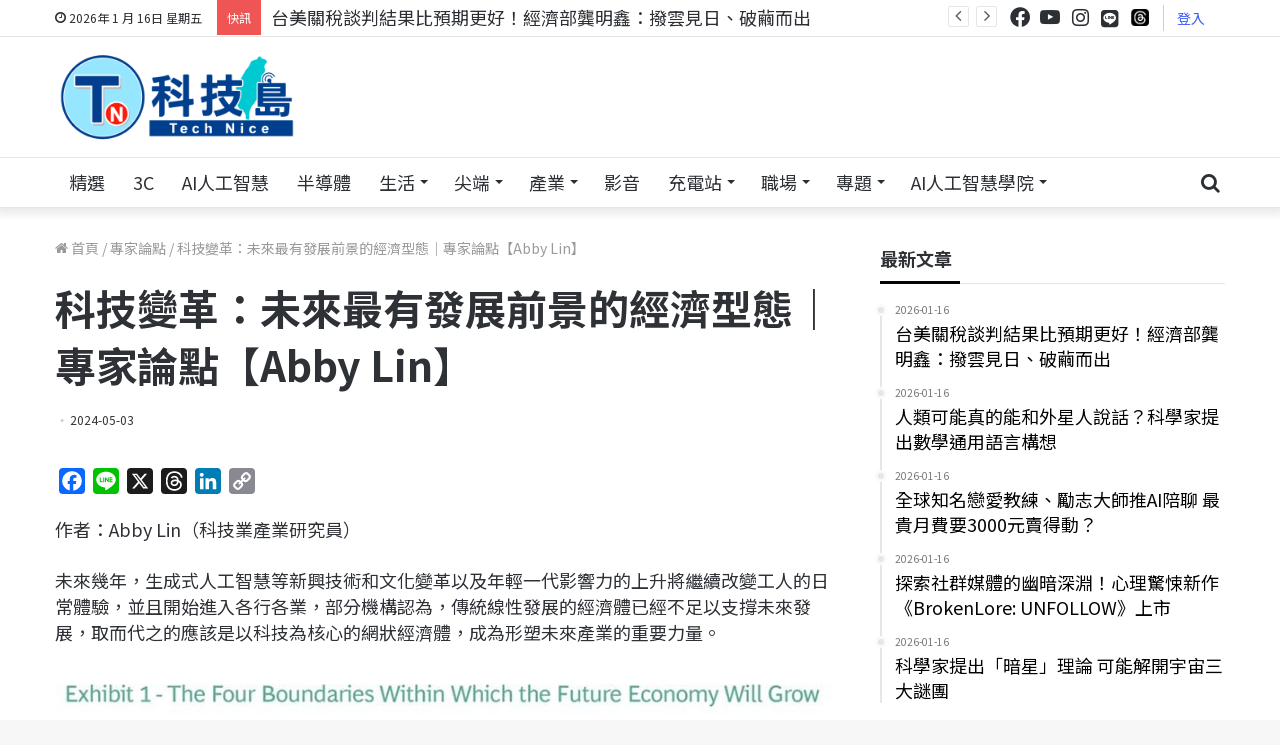

--- FILE ---
content_type: text/html; charset=UTF-8
request_url: https://www.technice.com.tw/opinion/107380/
body_size: 43542
content:
<!DOCTYPE html>
<html lang="zh-TW" class="" data-skin="light" prefix="og: https://ogp.me/ns#">
<head>
	<meta charset="UTF-8" />
	<link rel="profile" href="http://gmpg.org/xfn/11" />
			    <!-- PVC Template -->
    <script type="text/template" id="pvc-stats-view-template">
    <i class="pvc-stats-icon small" aria-hidden="true"><svg xmlns="http://www.w3.org/2000/svg" version="1.0" viewBox="0 0 502 315" width="18px" preserveAspectRatio="xMidYMid meet"><g transform="translate(0,332) scale(0.1,-0.1)" fill="" stroke="none"><path d="M2394 3279 l-29 -30 -3 -207 c-2 -182 0 -211 15 -242 39 -76 157 -76 196 0 15 31 17 60 15 243 l-3 209 -33 29 c-26 23 -41 29 -80 29 -41 0 -53 -5 -78 -31z"/><path d="M3085 3251 c-45 -19 -58 -50 -96 -229 -47 -217 -49 -260 -13 -295 52 -53 146 -42 177 20 16 31 87 366 87 410 0 70 -86 122 -155 94z"/><path d="M1751 3234 c-13 -9 -29 -31 -37 -50 -12 -29 -10 -49 21 -204 19 -94 39 -189 45 -210 14 -50 54 -80 110 -80 34 0 48 6 76 34 21 21 34 44 34 59 0 14 -18 113 -40 219 -37 178 -43 195 -70 221 -36 32 -101 37 -139 11z"/><path d="M1163 3073 c-36 -7 -73 -59 -73 -102 0 -56 133 -378 171 -413 34 -32 83 -37 129 -13 70 36 67 87 -16 290 -86 209 -89 214 -129 231 -35 14 -42 15 -82 7z"/><path d="M3689 3066 c-15 -9 -33 -30 -42 -48 -48 -103 -147 -355 -147 -375 0 -98 131 -148 192 -74 13 15 57 108 97 206 80 196 84 226 37 273 -30 30 -99 39 -137 18z"/><path d="M583 2784 c-38 -19 -67 -74 -58 -113 9 -42 211 -354 242 -373 16 -10 45 -18 66 -18 51 0 107 52 107 100 0 39 -1 41 -124 234 -80 126 -108 162 -133 173 -41 17 -61 16 -100 -3z"/><path d="M4250 2784 c-14 -9 -74 -91 -133 -183 -95 -150 -107 -173 -107 -213 0 -55 33 -94 87 -104 67 -13 90 8 211 198 130 202 137 225 78 284 -27 27 -42 34 -72 34 -22 0 -50 -8 -64 -16z"/><path d="M2275 2693 c-553 -48 -1095 -270 -1585 -649 -135 -104 -459 -423 -483 -476 -23 -49 -22 -139 2 -186 73 -142 361 -457 571 -626 285 -228 642 -407 990 -497 242 -63 336 -73 660 -74 310 0 370 5 595 52 535 111 1045 392 1455 803 122 121 250 273 275 326 19 41 19 137 0 174 -41 79 -309 363 -465 492 -447 370 -946 591 -1479 653 -113 14 -422 18 -536 8z m395 -428 c171 -34 330 -124 456 -258 112 -119 167 -219 211 -378 27 -96 24 -300 -5 -401 -72 -255 -236 -447 -474 -557 -132 -62 -201 -76 -368 -76 -167 0 -236 14 -368 76 -213 98 -373 271 -451 485 -162 444 86 934 547 1084 153 49 292 57 452 25z m909 -232 c222 -123 408 -262 593 -441 76 -74 138 -139 138 -144 0 -16 -233 -242 -330 -319 -155 -123 -309 -223 -461 -299 l-81 -41 32 46 c18 26 49 83 70 128 143 306 141 649 -6 957 -25 52 -61 116 -79 142 l-34 47 45 -20 c26 -10 76 -36 113 -56z m-2057 25 c-40 -58 -105 -190 -130 -263 -110 -324 -59 -707 132 -981 25 -35 42 -64 37 -64 -19 0 -241 119 -326 174 -188 122 -406 314 -532 468 l-58 71 108 103 c185 178 428 349 672 473 66 33 121 60 123 61 2 0 -10 -19 -26 -42z"/><path d="M2375 1950 c-198 -44 -350 -190 -395 -379 -18 -76 -8 -221 19 -290 114 -284 457 -406 731 -260 98 52 188 154 231 260 27 69 37 214 19 290 -38 163 -166 304 -326 360 -67 23 -215 33 -279 19z"/></g></svg></i> 
	瀏覽 <%= total_view %> 次	<% if ( today_view > 0 ) { %>
		<span class="views_today">,  <%= today_view %> views today</span>
	<% } %>
	</span>
	</script>
		    
<!-- Search Engine Optimization by Rank Math - https://rankmath.com/ -->
<title>科技變革：未來最有發展前景的經濟型態｜專家論點【Abby Lin】</title>
<meta name="description" content="未來幾年，生成式人工智慧等新興技術和文化變革以及年輕一代影響力的上升將繼續改變工人的日常體驗，並且開始進入各行各業，部分機構認為，傳統線性發展的經濟體已經不足以支撐未來發展，取而代之的應該是以科技為核心的網狀經濟體，成為形塑未來產業的重要力量。"/>
<meta name="robots" content="follow, index, max-snippet:-1, max-video-preview:-1, max-image-preview:large"/>
<link rel="canonical" href="https://www.technice.com.tw/opinion/107380/" />
<meta property="og:locale" content="zh_TW" />
<meta property="og:type" content="article" />
<meta property="og:title" content="科技變革：未來最有發展前景的經濟型態｜專家論點【Abby Lin】" />
<meta property="og:description" content="未來幾年，生成式人工智慧等新興技術和文化變革以及年輕一代影響力的上升將繼續改變工人的日常體驗，並且開始進入各行各業，部分機構認為，傳統線性發展的經濟體已經不足以支撐未來發展，取而代之的應該是以科技為核心的網狀經濟體，成為形塑未來產業的重要力量。" />
<meta property="og:url" content="https://www.technice.com.tw/opinion/107380/" />
<meta property="og:site_name" content="TechNice科技島-掌握科技與行銷最新動態" />
<meta property="article:publisher" content="https://www.facebook.com/technicenews" />
<meta property="article:tag" content="AbbyLin" />
<meta property="article:tag" content="科技" />
<meta property="article:tag" content="經濟" />
<meta property="article:section" content="專家論點" />
<meta property="og:updated_time" content="2024-05-03T08:41:44+08:00" />
<meta property="og:image" content="https://www.technice.com.tw/wp-content/uploads/2024/04/BCG提出未來經濟成長的驅動要素（資料來源：BCG）.jpg" />
<meta property="og:image:secure_url" content="https://www.technice.com.tw/wp-content/uploads/2024/04/BCG提出未來經濟成長的驅動要素（資料來源：BCG）.jpg" />
<meta property="og:image:width" content="869" />
<meta property="og:image:height" content="516" />
<meta property="og:image:alt" content="科技變革" />
<meta property="og:image:type" content="image/jpeg" />
<meta property="article:published_time" content="2024-05-03T08:41:42+08:00" />
<meta property="article:modified_time" content="2024-05-03T08:41:44+08:00" />
<meta name="twitter:card" content="summary_large_image" />
<meta name="twitter:title" content="科技變革：未來最有發展前景的經濟型態｜專家論點【Abby Lin】" />
<meta name="twitter:description" content="未來幾年，生成式人工智慧等新興技術和文化變革以及年輕一代影響力的上升將繼續改變工人的日常體驗，並且開始進入各行各業，部分機構認為，傳統線性發展的經濟體已經不足以支撐未來發展，取而代之的應該是以科技為核心的網狀經濟體，成為形塑未來產業的重要力量。" />
<meta name="twitter:image" content="https://www.technice.com.tw/wp-content/uploads/2024/04/BCG提出未來經濟成長的驅動要素（資料來源：BCG）.jpg" />
<meta name="twitter:label1" content="Written by" />
<meta name="twitter:data1" content="孫敬" />
<meta name="twitter:label2" content="Time to read" />
<meta name="twitter:data2" content="Less than a minute" />
<script type="application/ld+json" class="rank-math-schema">{"@context":"https://schema.org","@graph":[{"@type":["NewsMediaOrganization","Organization"],"@id":"https://www.technice.com.tw/#organization","name":"TechNice \u79d1\u6280\u5cf6\u793e\u7fa4","url":"https://www.technice.com.tw","sameAs":["https://www.facebook.com/technicenews"],"logo":{"@type":"ImageObject","@id":"https://www.technice.com.tw/#logo","url":"https://www.technice.com.tw/wp-content/uploads/2023/10/technicelogo_rec.png","contentUrl":"https://www.technice.com.tw/wp-content/uploads/2023/10/technicelogo_rec.png","caption":"TechNice\u79d1\u6280\u5cf6-\u638c\u63e1\u79d1\u6280\u8207\u884c\u92b7\u6700\u65b0\u52d5\u614b","inLanguage":"zh-TW","width":"300","height":"80"},"description":"\u5c08\u6ce8\u65bc\u79d1\u6280\u65b0\u805e\u3001\u79d1\u6280\u8077\u5834\u3001\u79d1\u6280\u77e5\u8b58\u76f8\u95dc\u8cc7\u8a0a\uff0c\u5305\u542b\u751f\u6210\u5f0fAI\u3001\u4eba\u5de5\u667a\u6167\u3001Web 3.0\u3001\u5340\u584a\u93c8\u3001\u79d1\u6280\u8077\u7f3a\u767e\u79d1\u3001\u751f\u7269\u79d1\u6280\u3001\u8edf\u9ad4\u767c\u5c55\u3001\u96f2\u7aef\u6280\u8853\u7b49\u8c50\u5bcc\u5167\u5bb9\uff0c\u4e26\u5c08\u6ce8\u300c\u5354\u52a9\u5404\u7522\u696d\u904b\u7528AI\u6280\u80fd\u300d\u8207\u300c\u79d1\u6280\u4eba\u624d\u5411\u4e0b\u624e\u6839\u300d\u5169\u5927\u6838\u5fc3\u7406\u5ff5\u3002\u900f\u904e\u591a\u5143\u7ba1\u9053\uff0c\u6253\u9020\u53f0\u7063\u6210\u70baAI\u4eba\u624d\u57f9\u80b2\u91cd\u93ae\uff0c\u8b93\u79d1\u6280\u5275\u65b0\u6210\u70ba\u9a45\u52d5\u7d93\u6fdf\u6210\u9577\u7684\u95dc\u9375\u5f15\u64ce\u3002"},{"@type":"WebSite","@id":"https://www.technice.com.tw/#website","url":"https://www.technice.com.tw","name":"TechNice\u79d1\u6280\u5cf6-\u638c\u63e1\u79d1\u6280\u8207\u884c\u92b7\u6700\u65b0\u52d5\u614b","alternateName":"TechNice","publisher":{"@id":"https://www.technice.com.tw/#organization"},"inLanguage":"zh-TW"},{"@type":"ImageObject","@id":"https://www.technice.com.tw/wp-content/uploads/2024/04/BCG\u63d0\u51fa\u672a\u4f86\u7d93\u6fdf\u6210\u9577\u7684\u9a45\u52d5\u8981\u7d20\uff08\u8cc7\u6599\u4f86\u6e90\uff1aBCG\uff09.jpg","url":"https://www.technice.com.tw/wp-content/uploads/2024/04/BCG\u63d0\u51fa\u672a\u4f86\u7d93\u6fdf\u6210\u9577\u7684\u9a45\u52d5\u8981\u7d20\uff08\u8cc7\u6599\u4f86\u6e90\uff1aBCG\uff09.jpg","width":"869","height":"516","inLanguage":"zh-TW"},{"@type":"BreadcrumbList","@id":"https://www.technice.com.tw/opinion/107380/#breadcrumb","itemListElement":[{"@type":"ListItem","position":"1","item":{"@id":"https://www.technice.com.tw","name":"\u4e3b\u9801"}},{"@type":"ListItem","position":"2","item":{"@id":"https://www.technice.com.tw/category/opinion/","name":"\u5c08\u5bb6\u8ad6\u9ede"}},{"@type":"ListItem","position":"3","item":{"@id":"https://www.technice.com.tw/opinion/107380/","name":"\u79d1\u6280\u8b8a\u9769\uff1a\u672a\u4f86\u6700\u6709\u767c\u5c55\u524d\u666f\u7684\u7d93\u6fdf\u578b\u614b\uff5c\u5c08\u5bb6\u8ad6\u9ede\u3010Abby Lin\u3011"}}]},{"@type":"WebPage","@id":"https://www.technice.com.tw/opinion/107380/#webpage","url":"https://www.technice.com.tw/opinion/107380/","name":"\u79d1\u6280\u8b8a\u9769\uff1a\u672a\u4f86\u6700\u6709\u767c\u5c55\u524d\u666f\u7684\u7d93\u6fdf\u578b\u614b\uff5c\u5c08\u5bb6\u8ad6\u9ede\u3010Abby Lin\u3011","datePublished":"2024-05-03T08:41:42+08:00","dateModified":"2024-05-03T08:41:44+08:00","isPartOf":{"@id":"https://www.technice.com.tw/#website"},"primaryImageOfPage":{"@id":"https://www.technice.com.tw/wp-content/uploads/2024/04/BCG\u63d0\u51fa\u672a\u4f86\u7d93\u6fdf\u6210\u9577\u7684\u9a45\u52d5\u8981\u7d20\uff08\u8cc7\u6599\u4f86\u6e90\uff1aBCG\uff09.jpg"},"inLanguage":"zh-TW","breadcrumb":{"@id":"https://www.technice.com.tw/opinion/107380/#breadcrumb"}},{"@type":"Person","@id":"https://www.technice.com.tw/author/r124564319/","name":"\u5b6b\u656c","description":"1111 member","url":"https://www.technice.com.tw/author/r124564319/","image":{"@type":"ImageObject","@id":"https://secure.gravatar.com/avatar/ad46df795439ab4519b7984888451357?s=96&amp;d=wavatar&amp;r=g","url":"https://secure.gravatar.com/avatar/ad46df795439ab4519b7984888451357?s=96&amp;d=wavatar&amp;r=g","caption":"\u5b6b\u656c","inLanguage":"zh-TW"},"worksFor":{"@id":"https://www.technice.com.tw/#organization"}},{"@type":"Article","headline":"\u79d1\u6280\u8b8a\u9769\uff1a\u672a\u4f86\u6700\u6709\u767c\u5c55\u524d\u666f\u7684\u7d93\u6fdf\u578b\u614b\uff5c\u5c08\u5bb6\u8ad6\u9ede\u3010Abby Lin\u3011","keywords":"\u79d1\u6280\u8b8a\u9769,\u7d93\u6fdf\u578b\u614b","datePublished":"2024-05-03T08:41:42+08:00","dateModified":"2024-05-03T08:41:44+08:00","articleSection":"\u5c08\u5bb6\u8ad6\u9ede","author":{"@id":"https://www.technice.com.tw/author/r124564319/","name":"\u5b6b\u656c"},"publisher":{"@id":"https://www.technice.com.tw/#organization"},"description":"\u672a\u4f86\u5e7e\u5e74\uff0c\u751f\u6210\u5f0f\u4eba\u5de5\u667a\u6167\u7b49\u65b0\u8208\u6280\u8853\u548c\u6587\u5316\u8b8a\u9769\u4ee5\u53ca\u5e74\u8f15\u4e00\u4ee3\u5f71\u97ff\u529b\u7684\u4e0a\u5347\u5c07\u7e7c\u7e8c\u6539\u8b8a\u5de5\u4eba\u7684\u65e5\u5e38\u9ad4\u9a57\uff0c\u4e26\u4e14\u958b\u59cb\u9032\u5165\u5404\u884c\u5404\u696d\uff0c\u90e8\u5206\u6a5f\u69cb\u8a8d\u70ba\uff0c\u50b3\u7d71\u7dda\u6027\u767c\u5c55\u7684\u7d93\u6fdf\u9ad4\u5df2\u7d93\u4e0d\u8db3\u4ee5\u652f\u6490\u672a\u4f86\u767c\u5c55\uff0c\u53d6\u800c\u4ee3\u4e4b\u7684\u61c9\u8a72\u662f\u4ee5\u79d1\u6280\u70ba\u6838\u5fc3\u7684\u7db2\u72c0\u7d93\u6fdf\u9ad4\uff0c\u6210\u70ba\u5f62\u5851\u672a\u4f86\u7522\u696d\u7684\u91cd\u8981\u529b\u91cf\u3002","name":"\u79d1\u6280\u8b8a\u9769\uff1a\u672a\u4f86\u6700\u6709\u767c\u5c55\u524d\u666f\u7684\u7d93\u6fdf\u578b\u614b\uff5c\u5c08\u5bb6\u8ad6\u9ede\u3010Abby Lin\u3011","@id":"https://www.technice.com.tw/opinion/107380/#richSnippet","isPartOf":{"@id":"https://www.technice.com.tw/opinion/107380/#webpage"},"image":{"@id":"https://www.technice.com.tw/wp-content/uploads/2024/04/BCG\u63d0\u51fa\u672a\u4f86\u7d93\u6fdf\u6210\u9577\u7684\u9a45\u52d5\u8981\u7d20\uff08\u8cc7\u6599\u4f86\u6e90\uff1aBCG\uff09.jpg"},"inLanguage":"zh-TW","mainEntityOfPage":{"@id":"https://www.technice.com.tw/opinion/107380/#webpage"}}]}</script>
<!-- /Rank Math WordPress SEO plugin -->

<link rel='dns-prefetch' href='//static.addtoany.com' />
<link rel="alternate" type="application/rss+xml" title="訂閱《科技島-掌握科技新聞、科技職場最新資訊》&raquo; 資訊提供" href="https://www.technice.com.tw/feed/" />
<link rel="alternate" type="application/rss+xml" title="訂閱《科技島-掌握科技新聞、科技職場最新資訊》&raquo; 留言的資訊提供" href="https://www.technice.com.tw/comments/feed/" />
<link rel="alternate" type="application/rss+xml" title="訂閱《科技島-掌握科技新聞、科技職場最新資訊 》&raquo;〈科技變革：未來最有發展前景的經濟型態｜專家論點【Abby Lin】〉留言的資訊提供" href="https://www.technice.com.tw/opinion/107380/feed/" />
<script type="text/javascript">
/* <![CDATA[ */
window._wpemojiSettings = {"baseUrl":"https:\/\/s.w.org\/images\/core\/emoji\/14.0.0\/72x72\/","ext":".png","svgUrl":"https:\/\/s.w.org\/images\/core\/emoji\/14.0.0\/svg\/","svgExt":".svg","source":{"concatemoji":"https:\/\/www.technice.com.tw\/wp-includes\/js\/wp-emoji-release.min.js?ver=6.4.2"}};
/*! This file is auto-generated */
!function(i,n){var o,s,e;function c(e){try{var t={supportTests:e,timestamp:(new Date).valueOf()};sessionStorage.setItem(o,JSON.stringify(t))}catch(e){}}function p(e,t,n){e.clearRect(0,0,e.canvas.width,e.canvas.height),e.fillText(t,0,0);var t=new Uint32Array(e.getImageData(0,0,e.canvas.width,e.canvas.height).data),r=(e.clearRect(0,0,e.canvas.width,e.canvas.height),e.fillText(n,0,0),new Uint32Array(e.getImageData(0,0,e.canvas.width,e.canvas.height).data));return t.every(function(e,t){return e===r[t]})}function u(e,t,n){switch(t){case"flag":return n(e,"\ud83c\udff3\ufe0f\u200d\u26a7\ufe0f","\ud83c\udff3\ufe0f\u200b\u26a7\ufe0f")?!1:!n(e,"\ud83c\uddfa\ud83c\uddf3","\ud83c\uddfa\u200b\ud83c\uddf3")&&!n(e,"\ud83c\udff4\udb40\udc67\udb40\udc62\udb40\udc65\udb40\udc6e\udb40\udc67\udb40\udc7f","\ud83c\udff4\u200b\udb40\udc67\u200b\udb40\udc62\u200b\udb40\udc65\u200b\udb40\udc6e\u200b\udb40\udc67\u200b\udb40\udc7f");case"emoji":return!n(e,"\ud83e\udef1\ud83c\udffb\u200d\ud83e\udef2\ud83c\udfff","\ud83e\udef1\ud83c\udffb\u200b\ud83e\udef2\ud83c\udfff")}return!1}function f(e,t,n){var r="undefined"!=typeof WorkerGlobalScope&&self instanceof WorkerGlobalScope?new OffscreenCanvas(300,150):i.createElement("canvas"),a=r.getContext("2d",{willReadFrequently:!0}),o=(a.textBaseline="top",a.font="600 32px Arial",{});return e.forEach(function(e){o[e]=t(a,e,n)}),o}function t(e){var t=i.createElement("script");t.src=e,t.defer=!0,i.head.appendChild(t)}"undefined"!=typeof Promise&&(o="wpEmojiSettingsSupports",s=["flag","emoji"],n.supports={everything:!0,everythingExceptFlag:!0},e=new Promise(function(e){i.addEventListener("DOMContentLoaded",e,{once:!0})}),new Promise(function(t){var n=function(){try{var e=JSON.parse(sessionStorage.getItem(o));if("object"==typeof e&&"number"==typeof e.timestamp&&(new Date).valueOf()<e.timestamp+604800&&"object"==typeof e.supportTests)return e.supportTests}catch(e){}return null}();if(!n){if("undefined"!=typeof Worker&&"undefined"!=typeof OffscreenCanvas&&"undefined"!=typeof URL&&URL.createObjectURL&&"undefined"!=typeof Blob)try{var e="postMessage("+f.toString()+"("+[JSON.stringify(s),u.toString(),p.toString()].join(",")+"));",r=new Blob([e],{type:"text/javascript"}),a=new Worker(URL.createObjectURL(r),{name:"wpTestEmojiSupports"});return void(a.onmessage=function(e){c(n=e.data),a.terminate(),t(n)})}catch(e){}c(n=f(s,u,p))}t(n)}).then(function(e){for(var t in e)n.supports[t]=e[t],n.supports.everything=n.supports.everything&&n.supports[t],"flag"!==t&&(n.supports.everythingExceptFlag=n.supports.everythingExceptFlag&&n.supports[t]);n.supports.everythingExceptFlag=n.supports.everythingExceptFlag&&!n.supports.flag,n.DOMReady=!1,n.readyCallback=function(){n.DOMReady=!0}}).then(function(){return e}).then(function(){var e;n.supports.everything||(n.readyCallback(),(e=n.source||{}).concatemoji?t(e.concatemoji):e.wpemoji&&e.twemoji&&(t(e.twemoji),t(e.wpemoji)))}))}((window,document),window._wpemojiSettings);
/* ]]> */
</script>
<style id='wp-emoji-styles-inline-css' type='text/css'>

	img.wp-smiley, img.emoji {
		display: inline !important;
		border: none !important;
		box-shadow: none !important;
		height: 1em !important;
		width: 1em !important;
		margin: 0 0.07em !important;
		vertical-align: -0.1em !important;
		background: none !important;
		padding: 0 !important;
	}
</style>
<link rel='stylesheet' id='wp-block-library-css' href='https://www.technice.com.tw/wp-includes/css/dist/block-library/style.min.css?ver=6.4.2' type='text/css' media='all' />
<style id='wp-block-library-inline-css' type='text/css'>
.has-text-align-justify{text-align:justify;}
</style>
<style id='wp-block-library-theme-inline-css' type='text/css'>
.wp-block-audio figcaption{color:#555;font-size:13px;text-align:center}.is-dark-theme .wp-block-audio figcaption{color:hsla(0,0%,100%,.65)}.wp-block-audio{margin:0 0 1em}.wp-block-code{border:1px solid #ccc;border-radius:4px;font-family:Menlo,Consolas,monaco,monospace;padding:.8em 1em}.wp-block-embed figcaption{color:#555;font-size:13px;text-align:center}.is-dark-theme .wp-block-embed figcaption{color:hsla(0,0%,100%,.65)}.wp-block-embed{margin:0 0 1em}.blocks-gallery-caption{color:#555;font-size:13px;text-align:center}.is-dark-theme .blocks-gallery-caption{color:hsla(0,0%,100%,.65)}.wp-block-image figcaption{color:#555;font-size:13px;text-align:center}.is-dark-theme .wp-block-image figcaption{color:hsla(0,0%,100%,.65)}.wp-block-image{margin:0 0 1em}.wp-block-pullquote{border-bottom:4px solid;border-top:4px solid;color:currentColor;margin-bottom:1.75em}.wp-block-pullquote cite,.wp-block-pullquote footer,.wp-block-pullquote__citation{color:currentColor;font-size:.8125em;font-style:normal;text-transform:uppercase}.wp-block-quote{border-left:.25em solid;margin:0 0 1.75em;padding-left:1em}.wp-block-quote cite,.wp-block-quote footer{color:currentColor;font-size:.8125em;font-style:normal;position:relative}.wp-block-quote.has-text-align-right{border-left:none;border-right:.25em solid;padding-left:0;padding-right:1em}.wp-block-quote.has-text-align-center{border:none;padding-left:0}.wp-block-quote.is-large,.wp-block-quote.is-style-large,.wp-block-quote.is-style-plain{border:none}.wp-block-search .wp-block-search__label{font-weight:700}.wp-block-search__button{border:1px solid #ccc;padding:.375em .625em}:where(.wp-block-group.has-background){padding:1.25em 2.375em}.wp-block-separator.has-css-opacity{opacity:.4}.wp-block-separator{border:none;border-bottom:2px solid;margin-left:auto;margin-right:auto}.wp-block-separator.has-alpha-channel-opacity{opacity:1}.wp-block-separator:not(.is-style-wide):not(.is-style-dots){width:100px}.wp-block-separator.has-background:not(.is-style-dots){border-bottom:none;height:1px}.wp-block-separator.has-background:not(.is-style-wide):not(.is-style-dots){height:2px}.wp-block-table{margin:0 0 1em}.wp-block-table td,.wp-block-table th{word-break:normal}.wp-block-table figcaption{color:#555;font-size:13px;text-align:center}.is-dark-theme .wp-block-table figcaption{color:hsla(0,0%,100%,.65)}.wp-block-video figcaption{color:#555;font-size:13px;text-align:center}.is-dark-theme .wp-block-video figcaption{color:hsla(0,0%,100%,.65)}.wp-block-video{margin:0 0 1em}.wp-block-template-part.has-background{margin-bottom:0;margin-top:0;padding:1.25em 2.375em}
</style>
<link rel='stylesheet' id='mediaelement-css' href='https://www.technice.com.tw/wp-includes/js/mediaelement/mediaelementplayer-legacy.min.css?ver=4.2.17' type='text/css' media='all' />
<link rel='stylesheet' id='wp-mediaelement-css' href='https://www.technice.com.tw/wp-includes/js/mediaelement/wp-mediaelement.min.css?ver=6.4.2' type='text/css' media='all' />
<style id='classic-theme-styles-inline-css' type='text/css'>
/*! This file is auto-generated */
.wp-block-button__link{color:#fff;background-color:#32373c;border-radius:9999px;box-shadow:none;text-decoration:none;padding:calc(.667em + 2px) calc(1.333em + 2px);font-size:1.125em}.wp-block-file__button{background:#32373c;color:#fff;text-decoration:none}
</style>
<style id='global-styles-inline-css' type='text/css'>
body{--wp--preset--color--black: #000000;--wp--preset--color--cyan-bluish-gray: #abb8c3;--wp--preset--color--white: #ffffff;--wp--preset--color--pale-pink: #f78da7;--wp--preset--color--vivid-red: #cf2e2e;--wp--preset--color--luminous-vivid-orange: #ff6900;--wp--preset--color--luminous-vivid-amber: #fcb900;--wp--preset--color--light-green-cyan: #7bdcb5;--wp--preset--color--vivid-green-cyan: #00d084;--wp--preset--color--pale-cyan-blue: #8ed1fc;--wp--preset--color--vivid-cyan-blue: #0693e3;--wp--preset--color--vivid-purple: #9b51e0;--wp--preset--gradient--vivid-cyan-blue-to-vivid-purple: linear-gradient(135deg,rgba(6,147,227,1) 0%,rgb(155,81,224) 100%);--wp--preset--gradient--light-green-cyan-to-vivid-green-cyan: linear-gradient(135deg,rgb(122,220,180) 0%,rgb(0,208,130) 100%);--wp--preset--gradient--luminous-vivid-amber-to-luminous-vivid-orange: linear-gradient(135deg,rgba(252,185,0,1) 0%,rgba(255,105,0,1) 100%);--wp--preset--gradient--luminous-vivid-orange-to-vivid-red: linear-gradient(135deg,rgba(255,105,0,1) 0%,rgb(207,46,46) 100%);--wp--preset--gradient--very-light-gray-to-cyan-bluish-gray: linear-gradient(135deg,rgb(238,238,238) 0%,rgb(169,184,195) 100%);--wp--preset--gradient--cool-to-warm-spectrum: linear-gradient(135deg,rgb(74,234,220) 0%,rgb(151,120,209) 20%,rgb(207,42,186) 40%,rgb(238,44,130) 60%,rgb(251,105,98) 80%,rgb(254,248,76) 100%);--wp--preset--gradient--blush-light-purple: linear-gradient(135deg,rgb(255,206,236) 0%,rgb(152,150,240) 100%);--wp--preset--gradient--blush-bordeaux: linear-gradient(135deg,rgb(254,205,165) 0%,rgb(254,45,45) 50%,rgb(107,0,62) 100%);--wp--preset--gradient--luminous-dusk: linear-gradient(135deg,rgb(255,203,112) 0%,rgb(199,81,192) 50%,rgb(65,88,208) 100%);--wp--preset--gradient--pale-ocean: linear-gradient(135deg,rgb(255,245,203) 0%,rgb(182,227,212) 50%,rgb(51,167,181) 100%);--wp--preset--gradient--electric-grass: linear-gradient(135deg,rgb(202,248,128) 0%,rgb(113,206,126) 100%);--wp--preset--gradient--midnight: linear-gradient(135deg,rgb(2,3,129) 0%,rgb(40,116,252) 100%);--wp--preset--font-size--small: 13px;--wp--preset--font-size--medium: 20px;--wp--preset--font-size--large: 36px;--wp--preset--font-size--x-large: 42px;--wp--preset--spacing--20: 0.44rem;--wp--preset--spacing--30: 0.67rem;--wp--preset--spacing--40: 1rem;--wp--preset--spacing--50: 1.5rem;--wp--preset--spacing--60: 2.25rem;--wp--preset--spacing--70: 3.38rem;--wp--preset--spacing--80: 5.06rem;--wp--preset--shadow--natural: 6px 6px 9px rgba(0, 0, 0, 0.2);--wp--preset--shadow--deep: 12px 12px 50px rgba(0, 0, 0, 0.4);--wp--preset--shadow--sharp: 6px 6px 0px rgba(0, 0, 0, 0.2);--wp--preset--shadow--outlined: 6px 6px 0px -3px rgba(255, 255, 255, 1), 6px 6px rgba(0, 0, 0, 1);--wp--preset--shadow--crisp: 6px 6px 0px rgba(0, 0, 0, 1);}:where(.is-layout-flex){gap: 0.5em;}:where(.is-layout-grid){gap: 0.5em;}body .is-layout-flow > .alignleft{float: left;margin-inline-start: 0;margin-inline-end: 2em;}body .is-layout-flow > .alignright{float: right;margin-inline-start: 2em;margin-inline-end: 0;}body .is-layout-flow > .aligncenter{margin-left: auto !important;margin-right: auto !important;}body .is-layout-constrained > .alignleft{float: left;margin-inline-start: 0;margin-inline-end: 2em;}body .is-layout-constrained > .alignright{float: right;margin-inline-start: 2em;margin-inline-end: 0;}body .is-layout-constrained > .aligncenter{margin-left: auto !important;margin-right: auto !important;}body .is-layout-constrained > :where(:not(.alignleft):not(.alignright):not(.alignfull)){max-width: var(--wp--style--global--content-size);margin-left: auto !important;margin-right: auto !important;}body .is-layout-constrained > .alignwide{max-width: var(--wp--style--global--wide-size);}body .is-layout-flex{display: flex;}body .is-layout-flex{flex-wrap: wrap;align-items: center;}body .is-layout-flex > *{margin: 0;}body .is-layout-grid{display: grid;}body .is-layout-grid > *{margin: 0;}:where(.wp-block-columns.is-layout-flex){gap: 2em;}:where(.wp-block-columns.is-layout-grid){gap: 2em;}:where(.wp-block-post-template.is-layout-flex){gap: 1.25em;}:where(.wp-block-post-template.is-layout-grid){gap: 1.25em;}.has-black-color{color: var(--wp--preset--color--black) !important;}.has-cyan-bluish-gray-color{color: var(--wp--preset--color--cyan-bluish-gray) !important;}.has-white-color{color: var(--wp--preset--color--white) !important;}.has-pale-pink-color{color: var(--wp--preset--color--pale-pink) !important;}.has-vivid-red-color{color: var(--wp--preset--color--vivid-red) !important;}.has-luminous-vivid-orange-color{color: var(--wp--preset--color--luminous-vivid-orange) !important;}.has-luminous-vivid-amber-color{color: var(--wp--preset--color--luminous-vivid-amber) !important;}.has-light-green-cyan-color{color: var(--wp--preset--color--light-green-cyan) !important;}.has-vivid-green-cyan-color{color: var(--wp--preset--color--vivid-green-cyan) !important;}.has-pale-cyan-blue-color{color: var(--wp--preset--color--pale-cyan-blue) !important;}.has-vivid-cyan-blue-color{color: var(--wp--preset--color--vivid-cyan-blue) !important;}.has-vivid-purple-color{color: var(--wp--preset--color--vivid-purple) !important;}.has-black-background-color{background-color: var(--wp--preset--color--black) !important;}.has-cyan-bluish-gray-background-color{background-color: var(--wp--preset--color--cyan-bluish-gray) !important;}.has-white-background-color{background-color: var(--wp--preset--color--white) !important;}.has-pale-pink-background-color{background-color: var(--wp--preset--color--pale-pink) !important;}.has-vivid-red-background-color{background-color: var(--wp--preset--color--vivid-red) !important;}.has-luminous-vivid-orange-background-color{background-color: var(--wp--preset--color--luminous-vivid-orange) !important;}.has-luminous-vivid-amber-background-color{background-color: var(--wp--preset--color--luminous-vivid-amber) !important;}.has-light-green-cyan-background-color{background-color: var(--wp--preset--color--light-green-cyan) !important;}.has-vivid-green-cyan-background-color{background-color: var(--wp--preset--color--vivid-green-cyan) !important;}.has-pale-cyan-blue-background-color{background-color: var(--wp--preset--color--pale-cyan-blue) !important;}.has-vivid-cyan-blue-background-color{background-color: var(--wp--preset--color--vivid-cyan-blue) !important;}.has-vivid-purple-background-color{background-color: var(--wp--preset--color--vivid-purple) !important;}.has-black-border-color{border-color: var(--wp--preset--color--black) !important;}.has-cyan-bluish-gray-border-color{border-color: var(--wp--preset--color--cyan-bluish-gray) !important;}.has-white-border-color{border-color: var(--wp--preset--color--white) !important;}.has-pale-pink-border-color{border-color: var(--wp--preset--color--pale-pink) !important;}.has-vivid-red-border-color{border-color: var(--wp--preset--color--vivid-red) !important;}.has-luminous-vivid-orange-border-color{border-color: var(--wp--preset--color--luminous-vivid-orange) !important;}.has-luminous-vivid-amber-border-color{border-color: var(--wp--preset--color--luminous-vivid-amber) !important;}.has-light-green-cyan-border-color{border-color: var(--wp--preset--color--light-green-cyan) !important;}.has-vivid-green-cyan-border-color{border-color: var(--wp--preset--color--vivid-green-cyan) !important;}.has-pale-cyan-blue-border-color{border-color: var(--wp--preset--color--pale-cyan-blue) !important;}.has-vivid-cyan-blue-border-color{border-color: var(--wp--preset--color--vivid-cyan-blue) !important;}.has-vivid-purple-border-color{border-color: var(--wp--preset--color--vivid-purple) !important;}.has-vivid-cyan-blue-to-vivid-purple-gradient-background{background: var(--wp--preset--gradient--vivid-cyan-blue-to-vivid-purple) !important;}.has-light-green-cyan-to-vivid-green-cyan-gradient-background{background: var(--wp--preset--gradient--light-green-cyan-to-vivid-green-cyan) !important;}.has-luminous-vivid-amber-to-luminous-vivid-orange-gradient-background{background: var(--wp--preset--gradient--luminous-vivid-amber-to-luminous-vivid-orange) !important;}.has-luminous-vivid-orange-to-vivid-red-gradient-background{background: var(--wp--preset--gradient--luminous-vivid-orange-to-vivid-red) !important;}.has-very-light-gray-to-cyan-bluish-gray-gradient-background{background: var(--wp--preset--gradient--very-light-gray-to-cyan-bluish-gray) !important;}.has-cool-to-warm-spectrum-gradient-background{background: var(--wp--preset--gradient--cool-to-warm-spectrum) !important;}.has-blush-light-purple-gradient-background{background: var(--wp--preset--gradient--blush-light-purple) !important;}.has-blush-bordeaux-gradient-background{background: var(--wp--preset--gradient--blush-bordeaux) !important;}.has-luminous-dusk-gradient-background{background: var(--wp--preset--gradient--luminous-dusk) !important;}.has-pale-ocean-gradient-background{background: var(--wp--preset--gradient--pale-ocean) !important;}.has-electric-grass-gradient-background{background: var(--wp--preset--gradient--electric-grass) !important;}.has-midnight-gradient-background{background: var(--wp--preset--gradient--midnight) !important;}.has-small-font-size{font-size: var(--wp--preset--font-size--small) !important;}.has-medium-font-size{font-size: var(--wp--preset--font-size--medium) !important;}.has-large-font-size{font-size: var(--wp--preset--font-size--large) !important;}.has-x-large-font-size{font-size: var(--wp--preset--font-size--x-large) !important;}
.wp-block-navigation a:where(:not(.wp-element-button)){color: inherit;}
:where(.wp-block-post-template.is-layout-flex){gap: 1.25em;}:where(.wp-block-post-template.is-layout-grid){gap: 1.25em;}
:where(.wp-block-columns.is-layout-flex){gap: 2em;}:where(.wp-block-columns.is-layout-grid){gap: 2em;}
.wp-block-pullquote{font-size: 1.5em;line-height: 1.6;}
</style>
<link rel='stylesheet' id='a3-pvc-style-css' href='https://www.technice.com.tw/wp-content/plugins/page-views-count/assets/css/style.min.css?ver=2.7.0' type='text/css' media='all' />
<link rel='stylesheet' id='toc-screen-css' href='https://www.technice.com.tw/wp-content/plugins/table-of-contents-plus/screen.min.css?ver=2302' type='text/css' media='all' />
<style id='toc-screen-inline-css' type='text/css'>
div#toc_container {background: #F5F5F5;border: 1px solid #D3D3D3;}div#toc_container p.toc_title {color: #222;}div#toc_container p.toc_title a,div#toc_container ul.toc_list a {color: #28a4c7;}div#toc_container p.toc_title a:hover,div#toc_container ul.toc_list a:hover {color: #96e6fd;}div#toc_container p.toc_title a:hover,div#toc_container ul.toc_list a:hover {color: #96e6fd;}
</style>
<link rel='stylesheet' id='ppress-frontend-css' href='https://www.technice.com.tw/wp-content/plugins/wp-user-avatar/assets/css/frontend.min.css?ver=4.9.0' type='text/css' media='all' />
<link rel='stylesheet' id='ppress-flatpickr-css' href='https://www.technice.com.tw/wp-content/plugins/wp-user-avatar/assets/flatpickr/flatpickr.min.css?ver=4.9.0' type='text/css' media='all' />
<link rel='stylesheet' id='ppress-select2-css' href='https://www.technice.com.tw/wp-content/plugins/wp-user-avatar/assets/select2/select2.min.css?ver=6.4.2' type='text/css' media='all' />
<link rel='stylesheet' id='a3pvc-css' href='//www.technice.com.tw/wp-content/uploads/sass/pvc.min.css?ver=1753930422' type='text/css' media='all' />
<link rel='stylesheet' id='popup-maker-site-css' href='https://www.technice.com.tw/wp-content/plugins/popup-maker/assets/css/pum-site.min.css?ver=1.20.5' type='text/css' media='all' />
<style id='popup-maker-site-inline-css' type='text/css'>
/* Popup Google Fonts */
@import url('//fonts.googleapis.com/css?family=Montserrat:100');

/* Popup Theme 62832: Content Only - For use with page builders or block editor */
.pum-theme-62832, .pum-theme-content-only { background-color: rgba( 0, 0, 0, 0.70 ) } 
.pum-theme-62832 .pum-container, .pum-theme-content-only .pum-container { padding: 0px; border-radius: 0px; border: 1px none #000000; box-shadow: 0px 0px 0px 0px rgba( 2, 2, 2, 0.00 ) } 
.pum-theme-62832 .pum-title, .pum-theme-content-only .pum-title { color: #ffffff; text-align: left; text-shadow: 0px 0px 0px rgba( 2, 2, 2, 0.23 ); font-family: inherit; font-weight: 400; font-size: 32px; line-height: 36px } 
.pum-theme-62832 .pum-content, .pum-theme-content-only .pum-content { color: #8c8c8c; font-family: inherit; font-weight: 400 } 
.pum-theme-62832 .pum-content + .pum-close, .pum-theme-content-only .pum-content + .pum-close { position: absolute; height: 32px; width: 33px; left: auto; right: 10px; bottom: auto; top: -6px; padding: 0px; color: #000000; font-family: inherit; font-weight: 700; font-size: 30px; line-height: 6px; border: 3px solid #000000; border-radius: 11px; box-shadow: 0px 0px 0px 0px rgba( 2, 2, 2, 0.00 ); text-shadow: 0px 0px 0px rgba( 0, 0, 0, 0.00 ); background-color: rgba( 255, 255, 255, 0.48 ) } 

/* Popup Theme 62825: Default Theme */
.pum-theme-62825, .pum-theme-default-theme { background-color: rgba( 255, 255, 255, 1.00 ) } 
.pum-theme-62825 .pum-container, .pum-theme-default-theme .pum-container { padding: 5px; border-radius: 16px; border: 1px none #000000; box-shadow: 1px 1px 3px 0px rgba( 2, 2, 2, 0.23 ); background-color: rgba( 249, 249, 249, 1.00 ) } 
.pum-theme-62825 .pum-title, .pum-theme-default-theme .pum-title { color: #1e73be; text-align: center; text-shadow: 0px 0px 0px rgba( 2, 2, 2, 0.23 ); font-family: inherit; font-weight: 400; font-size: 26px; line-height: 25px } 
.pum-theme-62825 .pum-content, .pum-theme-default-theme .pum-content { color: #8c8c8c; font-family: inherit; font-weight: 400 } 
.pum-theme-62825 .pum-content + .pum-close, .pum-theme-default-theme .pum-content + .pum-close { position: absolute; height: 30px; width: 30px; left: auto; right: 0px; bottom: auto; top: -2px; padding: 5px; color: #ffffff; font-family: inherit; font-weight: 400; font-size: 16px; line-height: 20px; border: 1px none #ffffff; border-radius: 28px; box-shadow: 1px 1px 3px 0px rgba( 2, 2, 2, 0.23 ); text-shadow: 0px 0px 0px rgba( 0, 0, 0, 0.23 ); background-color: rgba( 0, 183, 205, 1.00 ) } 

/* Popup Theme 62826: Light Box */
.pum-theme-62826, .pum-theme-lightbox { background-color: rgba( 255, 255, 255, 0.60 ) } 
.pum-theme-62826 .pum-container, .pum-theme-lightbox .pum-container { padding: 13px; border-radius: 10px; border: 8px solid #7299bf; box-shadow: 0px 0px 30px 0px rgba( 2, 2, 2, 0.00 ); background-color: rgba( 255, 255, 255, 1.00 ) } 
.pum-theme-62826 .pum-title, .pum-theme-lightbox .pum-title { color: #1e73be; text-align: left; text-shadow: 0px 0px 0px rgba( 2, 2, 2, 0.23 ); font-family: inherit; font-weight: 400; font-size: 24px; line-height: 30px } 
.pum-theme-62826 .pum-content, .pum-theme-lightbox .pum-content { color: #1e73be; font-family: inherit; font-weight: 400 } 
.pum-theme-62826 .pum-content + .pum-close, .pum-theme-lightbox .pum-content + .pum-close { position: absolute; height: 26px; width: 26px; left: auto; right: 4px; bottom: auto; top: 4px; padding: 0px; color: #ffffff; font-family: Arial; font-weight: 100; font-size: 23px; line-height: 24px; border: 2px solid #ffffff; border-radius: 26px; box-shadow: 0px 0px 15px 1px rgba( 2, 2, 2, 0.09 ); text-shadow: 0px 0px 0px rgba( 0, 0, 0, 0.23 ); background-color: rgba( 0, 0, 0, 1.00 ) } 

/* Popup Theme 62827: Enterprise Blue */
.pum-theme-62827, .pum-theme-enterprise-blue { background-color: rgba( 0, 0, 0, 0.70 ) } 
.pum-theme-62827 .pum-container, .pum-theme-enterprise-blue .pum-container { padding: 10px; border-radius: 5px; border: 1px none #000000; box-shadow: 0px 10px 25px 4px rgba( 2, 2, 2, 0.50 ); background-color: rgba( 255, 255, 255, 1.00 ) } 
.pum-theme-62827 .pum-title, .pum-theme-enterprise-blue .pum-title { color: #315b7c; text-align: left; text-shadow: 0px 0px 0px rgba( 2, 2, 2, 0.23 ); font-family: inherit; font-weight: 100; font-size: 34px; line-height: 36px } 
.pum-theme-62827 .pum-content, .pum-theme-enterprise-blue .pum-content { color: #2d2d2d; font-family: inherit; font-weight: 100 } 
.pum-theme-62827 .pum-content + .pum-close, .pum-theme-enterprise-blue .pum-content + .pum-close { position: absolute; height: 28px; width: 28px; left: auto; right: 8px; bottom: auto; top: 8px; padding: 4px; color: #ffffff; font-family: Times New Roman; font-weight: 100; font-size: 20px; line-height: 20px; border: 1px none #ffffff; border-radius: 42px; box-shadow: 0px 0px 0px 0px rgba( 2, 2, 2, 0.23 ); text-shadow: 0px 0px 0px rgba( 0, 0, 0, 0.23 ); background-color: rgba( 34, 160, 135, 1.00 ) } 

/* Popup Theme 62828: Hello Box */
.pum-theme-62828, .pum-theme-hello-box { background-color: rgba( 0, 0, 0, 0.75 ) } 
.pum-theme-62828 .pum-container, .pum-theme-hello-box .pum-container { padding: 30px; border-radius: 80px; border: 14px solid #81d742; box-shadow: 0px 0px 0px 0px rgba( 2, 2, 2, 0.00 ); background-color: rgba( 255, 255, 255, 1.00 ) } 
.pum-theme-62828 .pum-title, .pum-theme-hello-box .pum-title { color: #2d2d2d; text-align: left; text-shadow: 0px 0px 0px rgba( 2, 2, 2, 0.23 ); font-family: Montserrat; font-weight: 100; font-size: 32px; line-height: 36px } 
.pum-theme-62828 .pum-content, .pum-theme-hello-box .pum-content { color: #2d2d2d; font-family: inherit; font-weight: 100 } 
.pum-theme-62828 .pum-content + .pum-close, .pum-theme-hello-box .pum-content + .pum-close { position: absolute; height: auto; width: auto; left: auto; right: -30px; bottom: auto; top: -30px; padding: 0px; color: #2d2d2d; font-family: Times New Roman; font-weight: 100; font-size: 32px; line-height: 28px; border: 1px none #ffffff; border-radius: 28px; box-shadow: 0px 0px 0px 0px rgba( 2, 2, 2, 0.23 ); text-shadow: 0px 0px 0px rgba( 0, 0, 0, 0.23 ); background-color: rgba( 255, 255, 255, 1.00 ) } 

/* Popup Theme 62829: Cutting Edge */
.pum-theme-62829, .pum-theme-cutting-edge { background-color: rgba( 0, 0, 0, 0.50 ) } 
.pum-theme-62829 .pum-container, .pum-theme-cutting-edge .pum-container { padding: 18px; border-radius: 0px; border: 1px none #000000; box-shadow: 0px 10px 25px 0px rgba( 2, 2, 2, 0.50 ); background-color: rgba( 30, 115, 190, 1.00 ) } 
.pum-theme-62829 .pum-title, .pum-theme-cutting-edge .pum-title { color: #ffffff; text-align: left; text-shadow: 0px 0px 0px rgba( 2, 2, 2, 0.23 ); font-family: Sans-Serif; font-weight: 100; font-size: 26px; line-height: 28px } 
.pum-theme-62829 .pum-content, .pum-theme-cutting-edge .pum-content { color: #ffffff; font-family: inherit; font-weight: 100 } 
.pum-theme-62829 .pum-content + .pum-close, .pum-theme-cutting-edge .pum-content + .pum-close { position: absolute; height: 24px; width: 24px; left: auto; right: 0px; bottom: auto; top: 0px; padding: 0px; color: #1e73be; font-family: Times New Roman; font-weight: 100; font-size: 32px; line-height: 24px; border: 1px none #ffffff; border-radius: 0px; box-shadow: -1px 1px 1px 0px rgba( 2, 2, 2, 0.10 ); text-shadow: -1px 1px 1px rgba( 0, 0, 0, 0.10 ); background-color: rgba( 238, 238, 34, 1.00 ) } 

/* Popup Theme 62830: Framed Border */
.pum-theme-62830, .pum-theme-framed-border { background-color: rgba( 255, 255, 255, 0.50 ) } 
.pum-theme-62830 .pum-container, .pum-theme-framed-border .pum-container { padding: 18px; border-radius: 0px; border: 20px outset #dd3333; box-shadow: 1px 1px 3px 0px rgba( 2, 2, 2, 0.97 ) inset; background-color: rgba( 255, 251, 239, 1.00 ) } 
.pum-theme-62830 .pum-title, .pum-theme-framed-border .pum-title { color: #000000; text-align: left; text-shadow: 0px 0px 0px rgba( 2, 2, 2, 0.23 ); font-family: inherit; font-weight: 100; font-size: 32px; line-height: 36px } 
.pum-theme-62830 .pum-content, .pum-theme-framed-border .pum-content { color: #2d2d2d; font-family: inherit; font-weight: 100 } 
.pum-theme-62830 .pum-content + .pum-close, .pum-theme-framed-border .pum-content + .pum-close { position: absolute; height: 20px; width: 20px; left: auto; right: -20px; bottom: auto; top: -20px; padding: 0px; color: #ffffff; font-family: Tahoma; font-weight: 700; font-size: 16px; line-height: 18px; border: 1px none #ffffff; border-radius: 0px; box-shadow: 0px 0px 0px 0px rgba( 2, 2, 2, 0.23 ); text-shadow: 0px 0px 0px rgba( 0, 0, 0, 0.23 ); background-color: rgba( 0, 0, 0, 0.55 ) } 

/* Popup Theme 62831: Floating Bar - Soft Blue */
.pum-theme-62831, .pum-theme-floating-bar { background-color: rgba( 255, 255, 255, 0.00 ) } 
.pum-theme-62831 .pum-container, .pum-theme-floating-bar .pum-container { padding: 8px; border-radius: 0px; border: 1px none #000000; box-shadow: 1px 1px 3px 0px rgba( 2, 2, 2, 0.23 ); background-color: rgba( 238, 246, 252, 1.00 ) } 
.pum-theme-62831 .pum-title, .pum-theme-floating-bar .pum-title { color: #505050; text-align: left; text-shadow: 0px 0px 0px rgba( 2, 2, 2, 0.23 ); font-family: inherit; font-weight: 400; font-size: 32px; line-height: 36px } 
.pum-theme-62831 .pum-content, .pum-theme-floating-bar .pum-content { color: #505050; font-family: inherit; font-weight: 400 } 
.pum-theme-62831 .pum-content + .pum-close, .pum-theme-floating-bar .pum-content + .pum-close { position: absolute; height: 18px; width: 18px; left: auto; right: 5px; bottom: auto; top: 50%; padding: 0px; color: #505050; font-family: Sans-Serif; font-weight: 700; font-size: 15px; line-height: 18px; border: 1px solid #505050; border-radius: 15px; box-shadow: 0px 0px 0px 0px rgba( 2, 2, 2, 0.00 ); text-shadow: 0px 0px 0px rgba( 0, 0, 0, 0.00 ); background-color: rgba( 255, 255, 255, 0.00 ); transform: translate(0, -50%) } 

#pum-153928 {z-index: 1999999999}
#pum-183683 {z-index: 1999999999}
#pum-158987 {z-index: 1999999999}
#pum-183728 {z-index: 1999999999}
#pum-179582 {z-index: 1999999999}
#pum-179462 {z-index: 1999999999}
#pum-179477 {z-index: 1999999999}
#pum-176841 {z-index: 1999999999}
#pum-175555 {z-index: 1999999999}
#pum-174637 {z-index: 1999999999}
#pum-174772 {z-index: 1999999999}
#pum-167085 {z-index: 1999999999}
#pum-118856 {z-index: 1999999999}
#pum-118756 {z-index: 1999999999}
#pum-118645 {z-index: 1999999999}
#pum-118849 {z-index: 1999999999}
#pum-118838 {z-index: 1999999999}
#pum-118830 {z-index: 1999999999}
#pum-118833 {z-index: 1999999999}
#pum-118816 {z-index: 1999999999}
#pum-118749 {z-index: 1999999999}
#pum-118716 {z-index: 1999999999}
#pum-118735 {z-index: 1999999999}
#pum-118711 {z-index: 1999999999}
#pum-62835 {z-index: 1999999999}

</style>
<link rel='stylesheet' id='addtoany-css' href='https://www.technice.com.tw/wp-content/plugins/add-to-any/addtoany.min.css?ver=1.16' type='text/css' media='all' />
<link rel='stylesheet' id='tie-css-base-css' href='https://www.technice.com.tw/wp-content/themes/jannah/assets/css/base.min.css?ver=5.4.10' type='text/css' media='all' />
<link rel='stylesheet' id='tie-css-styles-css' href='https://www.technice.com.tw/wp-content/themes/jannah/assets/css/style.min.css?ver=5.4.10' type='text/css' media='all' />
<link rel='stylesheet' id='tie-css-widgets-css' href='https://www.technice.com.tw/wp-content/themes/jannah/assets/css/widgets.min.css?ver=5.4.10' type='text/css' media='all' />
<link rel='stylesheet' id='tie-css-helpers-css' href='https://www.technice.com.tw/wp-content/themes/jannah/assets/css/helpers.min.css?ver=5.4.10' type='text/css' media='all' />
<link rel='stylesheet' id='tie-fontawesome5-css' href='https://www.technice.com.tw/wp-content/themes/jannah/assets/css/fontawesome.css?ver=5.4.10' type='text/css' media='all' />
<link rel='stylesheet' id='tie-css-ilightbox-css' href='https://www.technice.com.tw/wp-content/themes/jannah/assets/ilightbox/dark-skin/skin.css?ver=5.4.10' type='text/css' media='all' />
<link rel='stylesheet' id='tie-css-single-css' href='https://www.technice.com.tw/wp-content/themes/jannah/assets/css/single.min.css?ver=5.4.10' type='text/css' media='all' />
<link rel='stylesheet' id='tie-css-print-css' href='https://www.technice.com.tw/wp-content/themes/jannah/assets/css/print.css?ver=5.4.10' type='text/css' media='print' />
<style id='tie-css-print-inline-css' type='text/css'>
.wf-active body{font-family: 'Noto Sans TC';}.wf-active .logo-text,.wf-active h1,.wf-active h2,.wf-active h3,.wf-active h4,.wf-active h5,.wf-active h6,.wf-active .the-subtitle{font-family: 'Noto Sans TC';}.wf-active #main-nav .main-menu > ul > li > a{font-family: 'Noto Sans TC';}blockquote p{font-family: Arial,Helvetica,sans-serif;}body{font-size: 18px;}#main-nav .main-menu > ul > li > a{font-size: 18px;font-weight: 500;}#main-nav{line-height: 2.75em}#mobile-menu li a{font-weight: 200;}body .button,body [type="submit"]{font-size: 16px;}#breadcrumb{font-size: 14px;}h1.page-title{font-size: 25px;font-weight: 400;}#the-post .entry-content,#the-post .entry-content p{font-size: 16px;}#tie-wrapper .mag-box-title h3{font-size: 14px;font-weight: 600;line-height: 2.25;text-transform: capitalize;}.entry h1{font-weight: 500;line-height: 1.5;}.entry h2{font-size: 20px;font-weight: 300;line-height: 1.5;}.entry h3{font-size: 18px;line-height: 1.5;}.entry h4{line-height: 1.5;}.entry h5{line-height: 1.5;}.entry h6{line-height: 1.5;}#tie-wrapper .widget-title .the-subtitle,#tie-wrapper #comments-title,#tie-wrapper .comment-reply-title,#tie-wrapper .woocommerce-tabs .panel h2,#tie-wrapper .related.products h2,#tie-wrapper #bbpress-forums #new-post > fieldset.bbp-form > legend,#tie-wrapper .entry-content .review-box-header{font-size: 18px;line-height: 2.25;}.post-widget-body .post-title,.timeline-widget ul li h3,.posts-list-half-posts li .post-title{font-size: 18px;font-weight: 500;}#tie-wrapper .media-page-layout .thumb-title,#tie-wrapper .mag-box.full-width-img-news-box .posts-items>li .post-title,#tie-wrapper .miscellaneous-box .posts-items>li:first-child .post-title,#tie-wrapper .big-thumb-left-box .posts-items li:first-child .post-title{font-size: 18px;font-weight: 500;}#tie-wrapper .mag-box.wide-post-box .posts-items>li:nth-child(n) .post-title,#tie-wrapper .mag-box.big-post-left-box li:first-child .post-title,#tie-wrapper .mag-box.big-post-top-box li:first-child .post-title,#tie-wrapper .mag-box.half-box li:first-child .post-title,#tie-wrapper .mag-box.big-posts-box .posts-items>li:nth-child(n) .post-title,#tie-wrapper .mag-box.mini-posts-box .posts-items>li:nth-child(n) .post-title,#tie-wrapper .mag-box.latest-poroducts-box .products .product h2{font-size: 18px;line-height: 1.75;}#tie-wrapper .mag-box.big-post-left-box li:not(:first-child) .post-title,#tie-wrapper .mag-box.big-post-top-box li:not(:first-child) .post-title,#tie-wrapper .mag-box.half-box li:not(:first-child) .post-title,#tie-wrapper .mag-box.big-thumb-left-box li:not(:first-child) .post-title,#tie-wrapper .mag-box.scrolling-box .slide .post-title,#tie-wrapper .mag-box.miscellaneous-box li:not(:first-child) .post-title{font-size: 17px;font-weight: 300;line-height: 1.75;}@media (min-width: 992px){.full-width .fullwidth-slider-wrapper .thumb-overlay .thumb-content .thumb-title,.full-width .wide-next-prev-slider-wrapper .thumb-overlay .thumb-content .thumb-title,.full-width .wide-slider-with-navfor-wrapper .thumb-overlay .thumb-content .thumb-title,.full-width .boxed-slider-wrapper .thumb-overlay .thumb-title{font-size: 28px;font-weight: 300;line-height: 1;}}@media (min-width: 992px){.has-sidebar .fullwidth-slider-wrapper .thumb-overlay .thumb-content .thumb-title,.has-sidebar .wide-next-prev-slider-wrapper .thumb-overlay .thumb-content .thumb-title,.has-sidebar .wide-slider-with-navfor-wrapper .thumb-overlay .thumb-content .thumb-title,.has-sidebar .boxed-slider-wrapper .thumb-overlay .thumb-title{font-weight: 600;}}@media (min-width: 768px){#tie-wrapper .main-slider.grid-3-slides .slide .grid-item:nth-child(1) .thumb-title,#tie-wrapper .main-slider.grid-5-first-big .slide .grid-item:nth-child(1) .thumb-title,#tie-wrapper .main-slider.grid-5-big-centerd .slide .grid-item:nth-child(1) .thumb-title,#tie-wrapper .main-slider.grid-4-big-first-half-second .slide .grid-item:nth-child(1) .thumb-title,#tie-wrapper .main-slider.grid-2-big .thumb-overlay .thumb-title,#tie-wrapper .wide-slider-three-slids-wrapper .thumb-title{font-weight: 600;}}@media (min-width: 768px){#tie-wrapper .boxed-slider-three-slides-wrapper .slide .thumb-title,#tie-wrapper .grid-3-slides .slide .grid-item:nth-child(n+2) .thumb-title,#tie-wrapper .grid-5-first-big .slide .grid-item:nth-child(n+2) .thumb-title,#tie-wrapper .grid-5-big-centerd .slide .grid-item:nth-child(n+2) .thumb-title,#tie-wrapper .grid-4-big-first-half-second .slide .grid-item:nth-child(n+2) .thumb-title,#tie-wrapper .grid-5-in-rows .grid-item:nth-child(n) .thumb-overlay .thumb-title,#tie-wrapper .main-slider.grid-4-slides .thumb-overlay .thumb-title,#tie-wrapper .grid-6-slides .thumb-overlay .thumb-title,#tie-wrapper .boxed-four-taller-slider .slide .thumb-title{font-size: 16px;font-weight: 600;}}.main-slider .slide-bg,.main-slider .slide{background-position: center center;}a,body .entry a,.dark-skin body .entry a,.comment-list .comment-content a{color: #000000;}#main-nav .comp-sub-menu .button:hover,#main-nav .menu > li.tie-current-menu,#main-nav .menu > li > .menu-sub-content,#main-nav .cats-horizontal a.is-active,#main-nav .cats-horizontal a:hover{border-color: #00a9b4;}#main-nav .menu > li.tie-current-menu > a,#main-nav .menu > li:hover > a,#main-nav .mega-links-head:after,#main-nav .comp-sub-menu .button:hover,#main-nav .comp-sub-menu .checkout-button,#main-nav .cats-horizontal a.is-active,#main-nav .cats-horizontal a:hover,.search-in-main-nav.autocomplete-suggestions .button,#main-nav .spinner > div{background-color: #00a9b4;}#main-nav .menu ul li:hover > a,#main-nav .menu ul li.current-menu-item:not(.mega-link-column) > a,#main-nav .components a:hover,#main-nav .components > li:hover > a,#main-nav #search-submit:hover,#main-nav .cats-vertical a.is-active,#main-nav .cats-vertical a:hover,#main-nav .mega-menu .post-meta a:hover,#main-nav .mega-menu .post-box-title a:hover,.search-in-main-nav.autocomplete-suggestions a:hover,#main-nav .spinner-circle:after{color: #00a9b4;}#main-nav .menu > li.tie-current-menu > a,#main-nav .menu > li:hover > a,#main-nav .components .button:hover,#main-nav .comp-sub-menu .checkout-button,.theme-header #main-nav .mega-menu .cats-horizontal a.is-active,.theme-header #main-nav .mega-menu .cats-horizontal a:hover,.search-in-main-nav.autocomplete-suggestions a.button{color: #FFFFFF;}#main-nav .menu > li.tie-current-menu > a:before,#main-nav .menu > li:hover > a:before{border-top-color: #FFFFFF;}.main-nav-light #main-nav .menu-item-has-children li:hover > a:before,.main-nav-light #main-nav .mega-menu li:hover > a:before{border-left-color: #00a9b4;}.rtl .main-nav-light #main-nav .menu-item-has-children li:hover > a:before,.rtl .main-nav-light #main-nav .mega-menu li:hover > a:before{border-right-color: #00a9b4;border-left-color: transparent;}.search-in-main-nav.autocomplete-suggestions .button:hover,#main-nav .comp-sub-menu .checkout-button:hover{background-color: #008b96;}#tie-body .sidebar .widget-title:after{background-color: #000000;}#footer{background-color: rgba(0,169,180,0.1);}#site-info{background-color: #029fab;}#footer .posts-list-counter .posts-list-items li.widget-post-list:before{border-color: rgba(0,169,180,0.1);}#footer .timeline-widget a .date:before{border-color: rgba(0,169,180,0.8);}#footer .footer-boxed-widget-area,#footer textarea,#footer input:not([type=submit]),#footer select,#footer code,#footer kbd,#footer pre,#footer samp,#footer .show-more-button,#footer .slider-links .tie-slider-nav span,#footer #wp-calendar,#footer #wp-calendar tbody td,#footer #wp-calendar thead th,#footer .widget.buddypress .item-options a{border-color: rgba(255,255,255,0.1);}#footer .social-statistics-widget .white-bg li.social-icons-item a,#footer .widget_tag_cloud .tagcloud a,#footer .latest-tweets-widget .slider-links .tie-slider-nav span,#footer .widget_layered_nav_filters a{border-color: rgba(255,255,255,0.1);}#footer .social-statistics-widget .white-bg li:before{background: rgba(255,255,255,0.1);}.site-footer #wp-calendar tbody td{background: rgba(255,255,255,0.02);}#footer .white-bg .social-icons-item a span.followers span,#footer .circle-three-cols .social-icons-item a .followers-num,#footer .circle-three-cols .social-icons-item a .followers-name{color: rgba(255,255,255,0.8);}#footer .timeline-widget ul:before,#footer .timeline-widget a:not(:hover) .date:before{background-color: #008b96;}#tie-body #footer .widget-title::after{background-color: #029fab;}#footer .widget-title,#footer .widget-title a:not(:hover){color: #029fab;}#footer,#footer textarea,#footer input:not([type='submit']),#footer select,#footer #wp-calendar tbody,#footer .tie-slider-nav li span:not(:hover),#footer .widget_categories li a:before,#footer .widget_product_categories li a:before,#footer .widget_layered_nav li a:before,#footer .widget_archive li a:before,#footer .widget_nav_menu li a:before,#footer .widget_meta li a:before,#footer .widget_pages li a:before,#footer .widget_recent_entries li a:before,#footer .widget_display_forums li a:before,#footer .widget_display_views li a:before,#footer .widget_rss li a:before,#footer .widget_display_stats dt:before,#footer .subscribe-widget-content h3,#footer .about-author .social-icons a:not(:hover) span{color: #3c3c3c;}#footer post-widget-body .meta-item,#footer .post-meta,#footer .stream-title,#footer.dark-skin .timeline-widget .date,#footer .wp-caption .wp-caption-text,#footer .rss-date{color: rgba(60,60,60,0.7);}#footer input::-moz-placeholder{color: #3c3c3c;}#footer input:-moz-placeholder{color: #3c3c3c;}#footer input:-ms-input-placeholder{color: #3c3c3c;}#footer input::-webkit-input-placeholder{color: #3c3c3c;}.site-footer.dark-skin a:not(:hover){color: #3c3c3c;}.site-footer.dark-skin a:hover,#footer .stars-rating-active,#footer .twitter-icon-wrap span,.block-head-4.magazine2 #footer .tabs li a{color: #000000;}#footer .circle_bar{stroke: #000000;}#footer .widget.buddypress .item-options a.selected,#footer .widget.buddypress .item-options a.loading,#footer .tie-slider-nav span:hover,.block-head-4.magazine2 #footer .tabs{border-color: #000000;}.magazine2:not(.block-head-4) #footer .tabs a:hover,.magazine2:not(.block-head-4) #footer .tabs .active a,.magazine1 #footer .tabs a:hover,.magazine1 #footer .tabs .active a,.block-head-4.magazine2 #footer .tabs.tabs .active a,.block-head-4.magazine2 #footer .tabs > .active a:before,.block-head-4.magazine2 #footer .tabs > li.active:nth-child(n) a:after,#footer .digital-rating-static,#footer .timeline-widget li a:hover .date:before,#footer #wp-calendar #today,#footer .posts-list-counter .posts-list-items li.widget-post-list:before,#footer .cat-counter span,#footer.dark-skin .the-global-title:after,#footer .button,#footer [type='submit'],#footer .spinner > div,#footer .widget.buddypress .item-options a.selected,#footer .widget.buddypress .item-options a.loading,#footer .tie-slider-nav span:hover,#footer .fullwidth-area .tagcloud a:hover{background-color: #000000;color: #FFFFFF;}.block-head-4.magazine2 #footer .tabs li a:hover{color: #000000;}.block-head-4.magazine2 #footer .tabs.tabs .active a:hover,#footer .widget.buddypress .item-options a.selected,#footer .widget.buddypress .item-options a.loading,#footer .tie-slider-nav span:hover{color: #FFFFFF !important;}#footer .button:hover,#footer [type='submit']:hover{background-color: #000000;color: #FFFFFF;}#site-info,#site-info ul.social-icons li a:not(:hover) span{color: #ffffff;}#footer .site-info a:not(:hover){color: #ffffff;}a#go-to-top{background-color: #00a9b4;}a#go-to-top{color: #ffffff;}.social-icons-item .custom-link-1-social-icon{background-color: #29b239 !important;}.social-icons-item .custom-link-1-social-icon span{color: #29b239;}.social-icons-item .custom-link-2-social-icon{background-color: #000000 !important;}.social-icons-item .custom-link-2-social-icon span{color: #000000;}.social-icons-item .custom-link-2-social-icon.custom-social-img span.social-icon-img{background-image: url('https://www.technice.com.tw/wp-content/uploads/2024/11/下載-e1732239114250.png');}@media (max-width: 991px){#theme-header.has-normal-width-logo #logo img {width:100px !important;max-width:100% !important;height: auto !important;max-height: 200px !important;}}
</style>
<link rel='stylesheet' id='jetpack_css-css' href='https://www.technice.com.tw/wp-content/plugins/jetpack/css/jetpack.css?ver=12.0' type='text/css' media='all' />
<script type="text/javascript" id="addtoany-core-js-before">
/* <![CDATA[ */
window.a2a_config=window.a2a_config||{};a2a_config.callbacks=[];a2a_config.overlays=[];a2a_config.templates={};a2a_localize = {
	Share: "分享",
	Save: "儲存",
	Subscribe: "訂閱",
	Email: "電子郵件",
	Bookmark: "書籤",
	ShowAll: "全部顯示",
	ShowLess: "顯示較少",
	FindServices: "尋找服務",
	FindAnyServiceToAddTo: "立即尋找想要新增的服務",
	PoweredBy: "開發團隊:",
	ShareViaEmail: "透過電子郵件分享",
	SubscribeViaEmail: "透過電子郵件訂閱",
	BookmarkInYourBrowser: "在瀏覽器中加入書籤",
	BookmarkInstructions: "按下 Ctrl+D 或 \u2318+D 將這個頁面加入書籤",
	AddToYourFavorites: "新增至 [我的最愛]",
	SendFromWebOrProgram: "透過任何電子郵件地址或電子郵件程式傳送",
	EmailProgram: "電子郵件程式",
	More: "進一步了解...",
	ThanksForSharing: "感謝分享！",
	ThanksForFollowing: "感謝追蹤！"
};

a2a_config.callbacks.push({ready:function(){document.querySelectorAll(".a2a_s_undefined").forEach(function(emptyIcon){emptyIcon.parentElement.style.display="none";})}});
a2a_config.icon_color="unset,#ffffff";
/* ]]> */
</script>
<script type="text/javascript" async src="https://static.addtoany.com/menu/page.js" id="addtoany-core-js"></script>
<script type="text/javascript" src="https://www.technice.com.tw/wp-includes/js/jquery/jquery.min.js?ver=3.7.1" id="jquery-core-js"></script>
<script type="text/javascript" src="https://www.technice.com.tw/wp-includes/js/jquery/jquery-migrate.min.js?ver=3.4.1" id="jquery-migrate-js"></script>
<script type="text/javascript" async src="https://www.technice.com.tw/wp-content/plugins/add-to-any/addtoany.min.js?ver=1.1" id="addtoany-jquery-js"></script>
<script type="text/javascript" src="https://www.technice.com.tw/wp-includes/js/underscore.min.js?ver=1.13.4" id="underscore-js"></script>
<script type="text/javascript" src="https://www.technice.com.tw/wp-includes/js/backbone.min.js?ver=1.5.0" id="backbone-js"></script>
<script type="text/javascript" id="a3-pvc-backbone-js-extra">
/* <![CDATA[ */
var vars = {"rest_api_url":"https:\/\/www.technice.com.tw\/wp-json\/pvc\/v1"};
/* ]]> */
</script>
<script type="text/javascript" src="https://www.technice.com.tw/wp-content/plugins/page-views-count/assets/js/pvc.backbone.min.js?ver=2.7.0" id="a3-pvc-backbone-js"></script>
<script type="text/javascript" src="https://www.technice.com.tw/wp-content/plugins/wp-user-avatar/assets/flatpickr/flatpickr.min.js?ver=4.9.0" id="ppress-flatpickr-js"></script>
<script type="text/javascript" src="https://www.technice.com.tw/wp-content/plugins/wp-user-avatar/assets/select2/select2.min.js?ver=4.9.0" id="ppress-select2-js"></script>
<link rel="https://api.w.org/" href="https://www.technice.com.tw/wp-json/" /><link rel="alternate" type="application/json" href="https://www.technice.com.tw/wp-json/wp/v2/posts/107380" /><link rel="EditURI" type="application/rsd+xml" title="RSD" href="https://www.technice.com.tw/xmlrpc.php?rsd" />
<meta name="generator" content="WordPress 6.4.2" />
<link rel='shortlink' href='https://www.technice.com.tw/?p=107380' />
<link rel="alternate" type="application/json+oembed" href="https://www.technice.com.tw/wp-json/oembed/1.0/embed?url=https%3A%2F%2Fwww.technice.com.tw%2Fopinion%2F107380%2F" />
<link rel="alternate" type="text/xml+oembed" href="https://www.technice.com.tw/wp-json/oembed/1.0/embed?url=https%3A%2F%2Fwww.technice.com.tw%2Fopinion%2F107380%2F&#038;format=xml" />
	<style>img#wpstats{display:none}</style>
		<meta http-equiv="X-UA-Compatible" content="IE=edge"><link rel="preconnect" href="https://fonts.googleapis.com">
<link rel="preconnect" href="https://fonts.gstatic.com" crossorigin>
<link href="https://fonts.googleapis.com/css2?family=Noto+Sans+TC:wght@300&display=swap" rel="stylesheet">
<style>#tie-popup-search-desktop,#tie-popup-search-mobile{opacity:.85;background-color:#FFF;filter:none}.live-search-parent{padding-top:154px}input.tie-popup-search-input{background:linear-gradient(119.1deg,rgba(71,185,111,.79) 7.72%,rgba(27,163,222,.79) 88.25%)!important;border-radius:8px}input.tie-popup-search-input::placeholder{color:#FFFFFF!important}.tie-popup-search-submit{color:#FFFFFF!important}span.tagcloud{text-align:left!important} #the-post .entry .post-bottom-tags span.tagcloud a{color:#029FAB !important;border:1px solid #029FAB; border-radius:26px; padding:14px;font-size:14px;line-height:17px;text-align:center;font-family:noto sans tc;font-weight:700;font-style:normal;background:#FFFFFF} body{font-family:Roboto,noto sans tc,思源黑體 tc,思源黑體 tw,思源黑體,微軟正黑體,繁黑體,microsoft jhenghei,Lato,Arial,segoe ui emoji,segoe ui symbol,新細明體,sans-serif}a.more-link{background-color:#029FAB}.pages-numbers li.current span{background:#029FAB;border-color:#029FAB} #commentform .form-submit > input {background-color:#029FAB}.comment-form-comment textarea {height: 80px}


</style>
<meta name="theme-color" content="#0088ff" /><meta name="viewport" content="width=device-width, initial-scale=1.0" /><meta name="generator" content="Elementor 3.19.0; features: e_optimized_assets_loading, e_optimized_css_loading, additional_custom_breakpoints, block_editor_assets_optimize, e_image_loading_optimization; settings: css_print_method-external, google_font-enabled, font_display-swap">
<link rel="icon" href="https://www.technice.com.tw/wp-content/uploads/2022/12/cropped-wordpress_512x512-150x150.png" sizes="32x32" />
<link rel="icon" href="https://www.technice.com.tw/wp-content/uploads/2022/12/cropped-wordpress_512x512-300x300.png" sizes="192x192" />
<link rel="apple-touch-icon" href="https://www.technice.com.tw/wp-content/uploads/2022/12/cropped-wordpress_512x512-300x300.png" />
<meta name="msapplication-TileImage" content="https://www.technice.com.tw/wp-content/uploads/2022/12/cropped-wordpress_512x512-300x300.png" />
<style type="text/css" id="wp-custom-css">/*改搜尋框顏色*/
input.tie-popup-search-input {
    width: 100%;
    height: 80px;
    line-height: 80px;
    background: #47B96F above !important;
    font-weight: 500;
    font-size: 22px;
    border: 0;
    padding-right: 80px;
    padding-left: 30px;
    color: #333333;
}

/*引用文字改顏色*/

entry .wp-block-quote, .entry .wp-block-pullquote {
    background: transparent;
    color: #f6f7f7;
    font-size: 13px;
}

/*討論區登錄介面隱藏*/
.bbp-login-form
{display:none;}</style>



<!-- Google Tag Manager -->
<script>(function(w,d,s,l,i){w[l]=w[l]||[];w[l].push({'gtm.start':
new Date().getTime(),event:'gtm.js'});var f=d.getElementsByTagName(s)[0],
j=d.createElement(s),dl=l!='dataLayer'?'&l='+l:'';j.async=true;j.src=
'https://www.googletagmanager.com/gtm.js?id='+i+dl;f.parentNode.insertBefore(j,f);
})(window,document,'script','dataLayer','GTM-5KHDXF6');</script>
<!-- End Google Tag Manager -->

	<script>
		const queryString = window.location.search;
		const urlParams = new URLSearchParams(queryString);
		const pcode = urlParams.get('p_code');
	</script>
</head>

<body id="tie-body" class="post-template-default single single-post postid-107380 single-format-standard wrapper-has-shadow block-head-3 magazine2 is-thumb-overlay-disabled is-desktop is-header-layout-3 sidebar-right has-sidebar post-layout-1 narrow-title-narrow-media is-standard-format hide_related is-ajax-parent-post elementor-default elementor-kit-61508">

<!-- Google Tag Manager (noscript) -->
<noscript><iframe src="https://www.googletagmanager.com/ns.html?id=GTM-5KHDXF6"
height="0" width="0" style="display:none;visibility:hidden"></iframe></noscript>
<!-- End Google Tag Manager (noscript) -->





<div class="background-overlay">

	<div id="tie-container" class="site tie-container">

		
		<div id="tie-wrapper">

			
<header id="theme-header" class="theme-header header-layout-3 main-nav-light main-nav-default-light main-nav-below no-stream-item top-nav-active top-nav-light top-nav-default-light top-nav-above has-shadow has-normal-width-logo mobile-header-centered">
	
<nav id="top-nav"  class="has-date-breaking-components top-nav header-nav has-breaking-news" aria-label="Secondary Navigation">
	<div class="container">
		<div class="topbar-wrapper">

			
					<div class="topbar-today-date tie-icon">
						2026年  1 月  16日  星期五					</div>
					
			<div class="tie-alignleft">
				
<div class="breaking controls-is-active">

	<span class="breaking-title">
		<span class="tie-icon-bolt breaking-icon" aria-hidden="true"></span>
		<span class="breaking-title-text">快訊</span>
	</span>

	<ul id="breaking-news-in-header" class="breaking-news" data-type="reveal" data-arrows="true" data-speed="3000">

		
							<li class="news-item">
								<a href="https://www.technice.com.tw/experience/gov/204061/">台美關稅談判結果比預期更好！經濟部龔明鑫：撥雲見日、破繭而出</a>
							</li>

							
							<li class="news-item">
								<a href="https://www.technice.com.tw/technology/space/204055/">人類可能真的能和外星人說話？科學家提出數學通用語言構想</a>
							</li>

							
							<li class="news-item">
								<a href="https://www.technice.com.tw/issues/ai/204026/">全球知名戀愛教練、勵志大師推AI陪聊 最貴月費要3000元賣得動？</a>
							</li>

							
							<li class="news-item">
								<a href="https://www.technice.com.tw/techmanage/game/204039/">探索社群媒體的幽暗深淵！心理驚悚新作《BrokenLore: UNFOLLOW》上市</a>
							</li>

							
							<li class="news-item">
								<a href="https://www.technice.com.tw/technology/space/204038/">科學家提出「暗星」理論 可能解開宇宙三大謎團</a>
							</li>

							
							<li class="news-item">
								<a href="https://www.technice.com.tw/issues/semicon/204035/">台灣爭取成為美國AI戰略夥伴 半導體投資成關鍵</a>
							</li>

							
							<li class="news-item">
								<a href="https://www.technice.com.tw/issues/digitrans/204030/">建築不只一次性工程！完工後治理成都更與社宅政策核心</a>
							</li>

							
							<li class="news-item">
								<a href="https://www.technice.com.tw/experience/gov/204022/">台灣對等關稅降至15% 經濟部：打造公平競爭條件並有利美國布局</a>
							</li>

							
							<li class="news-item">
								<a href="https://www.technice.com.tw/issues/ai/204020/">OpenAI無預警上線AI免費翻譯網站！據傳比Google翻譯更精準、更有人情味</a>
							</li>

							
							<li class="news-item">
								<a href="https://www.technice.com.tw/experience/gov/204018/">談判有結果！台灣對等關稅降至15%且不疊加 232條款取得優惠</a>
							</li>

							
	</ul>
</div><!-- #breaking /-->
			</div><!-- .tie-alignleft /-->

			<div class="tie-alignright">
				<ul class="components">
			<li class=" popup-login-icon menu-item custom-menu-link">

			<a href="https://www.technice.com.tw/wp-login.php" class="lgoin-btn">登入</a>
			<!--
			<a href="wp-login.php" class="lgoin-btn">
				<span class="tie-icon-author" aria-hidden="true"></span>
				<span class="screen-reader-text">登入</span>			</a>
			-->

		</li>

			 <li class="social-icons-item"><a class="social-link social-custom-link custom-link-2-social-icon custom-social-img" rel="external noopener nofollow" target="_blank" href="https://www.threads.net/@technice_tw"><span class="tie-social-icon social-icon-img social-icon-img-2"></span><span class="screen-reader-text">Threads</span></a></li><li class="social-icons-item"><a class="social-link social-custom-link custom-link-1-social-icon" rel="external noopener nofollow" target="_blank" href="https://page.line.me/?accountId=089dhqbg&#038;openQrModal=true"><span class="tie-social-icon fab fa-line"></span><span class="screen-reader-text">LINE</span></a></li><li class="social-icons-item"><a class="social-link instagram-social-icon" rel="external noopener nofollow" target="_blank" href="https://www.instagram.com/technice_tw"><span class="tie-social-icon tie-icon-instagram"></span><span class="screen-reader-text">Instagram</span></a></li><li class="social-icons-item"><a class="social-link youtube-social-icon" rel="external noopener nofollow" target="_blank" href="https://www.youtube.com/@technice"><span class="tie-social-icon tie-icon-youtube"></span><span class="screen-reader-text">YouTube</span></a></li><li class="social-icons-item"><a class="social-link facebook-social-icon" rel="external noopener nofollow" target="_blank" href="https://www.facebook.com/technicenews"><span class="tie-social-icon tie-icon-facebook"></span><span class="screen-reader-text">Facebook</span></a></li> </ul><!-- Components -->			</div><!-- .tie-alignright /-->

		</div><!-- .topbar-wrapper /-->
	</div><!-- .container /-->
</nav><!-- #top-nav /-->

<div class="container header-container">
	<div class="tie-row logo-row">

		
		<div class="logo-wrapper">
			<div class="tie-col-md-4 logo-container clearfix">
				<div id="mobile-header-components-area_1" class="mobile-header-components"><ul class="components"><li class="mobile-component_menu custom-menu-link"><a href="#" id="mobile-menu-icon" class=""><span class="tie-mobile-menu-icon nav-icon is-layout-4"></span><span class="screen-reader-text">主選單</span></a></li></ul></div>
		<div id="logo" class="image-logo" >

			
			<a title="科技島-掌握科技新聞、科技職場最新資訊" href="https://www.technice.com.tw/">
				
				<picture class="tie-logo-default tie-logo-picture">
					<source class="tie-logo-source-default tie-logo-source" srcset="https://www.technice.com.tw/wp-content/uploads/2025/02/830x339_1228-e1738545565517.png">
					<img class="tie-logo-img-default tie-logo-img" src="https://www.technice.com.tw/wp-content/uploads/2025/02/830x339_1228-e1738545565517.png" alt="科技島-掌握科技新聞、科技職場最新資訊" width="250" height="100" style="max-height:100px; width: auto;" />
				</picture>
						</a>

			
		</div><!-- #logo /-->

		<div id="mobile-header-components-area_2" class="mobile-header-components"><ul class="components"><li class="mobile-component_search custom-menu-link">
				<a href="#" class="tie-search-trigger-mobile">
					<span class="tie-icon-search tie-search-icon" aria-hidden="true"></span>
					<span class="screen-reader-text">快速搜尋</span>
				</a>
			</li> <li class="mobile-component_login custom-menu-link">
				<a href="/wp-login.php" class="lgoin-btn">
					<span class="tie-icon-author" aria-hidden="true"></span>
					<span class="screen-reader-text">登入</span>
				</a>
			</li></ul></div>			</div><!-- .tie-col /-->
		</div><!-- .logo-wrapper /-->

		
	</div><!-- .tie-row /-->
</div><!-- .container /-->

<div class="main-nav-wrapper">
	<nav id="main-nav"  class="main-nav header-nav"  aria-label="Primary Navigation">
		<div class="container">

			<div class="main-menu-wrapper">

				
				<div id="menu-components-wrap">

					
					<div class="main-menu main-menu-wrap tie-alignleft">
						<div id="main-nav-menu" class="main-menu header-menu"><ul id="menu-menu" class="menu" role="menubar"><li id="menu-item-75625" class="menu-item menu-item-type-post_type menu-item-object-page menu-item-75625"><a href="https://www.technice.com.tw/latest/">精選</a></li>
<li id="menu-item-75588" class="menu-item menu-item-type-taxonomy menu-item-object-category menu-item-75588"><a href="https://www.technice.com.tw/category/3c/">3C</a></li>
<li id="menu-item-75596" class="menu-item menu-item-type-taxonomy menu-item-object-category menu-item-75596"><a href="https://www.technice.com.tw/category/issues/ai/">AI人工智慧</a></li>
<li id="menu-item-75595" class="menu-item menu-item-type-taxonomy menu-item-object-category menu-item-75595"><a href="https://www.technice.com.tw/category/issues/semicon/">半導體</a></li>
<li id="menu-item-75587" class="menu-item menu-item-type-taxonomy menu-item-object-category menu-item-has-children menu-item-75587"><a href="https://www.technice.com.tw/category/techmanage/">生活</a>
<ul class="sub-menu menu-sub-content">
	<li id="menu-item-75593" class="menu-item menu-item-type-taxonomy menu-item-object-category menu-item-75593"><a href="https://www.technice.com.tw/category/techmanage/telecom/">通訊</a></li>
	<li id="menu-item-75590" class="menu-item menu-item-type-taxonomy menu-item-object-category menu-item-75590"><a href="https://www.technice.com.tw/category/techmanage/iot/">IOT</a></li>
	<li id="menu-item-75589" class="menu-item menu-item-type-taxonomy menu-item-object-category menu-item-75589"><a href="https://www.technice.com.tw/category/techmanage/digicom/">金融</a></li>
	<li id="menu-item-75592" class="menu-item menu-item-type-taxonomy menu-item-object-category menu-item-75592"><a href="https://www.technice.com.tw/category/techmanage/game/">遊戲</a></li>
	<li id="menu-item-75591" class="menu-item menu-item-type-taxonomy menu-item-object-category menu-item-75591"><a href="https://www.technice.com.tw/category/techmanage/infosecurity/">資安</a></li>
</ul>
</li>
<li id="menu-item-75580" class="menu-item menu-item-type-taxonomy menu-item-object-category menu-item-has-children menu-item-75580"><a href="https://www.technice.com.tw/category/technology/">尖端</a>
<ul class="sub-menu menu-sub-content">
	<li id="menu-item-75581" class="menu-item menu-item-type-taxonomy menu-item-object-category menu-item-75581"><a href="https://www.technice.com.tw/category/technology/space/">航太</a></li>
	<li id="menu-item-75582" class="menu-item menu-item-type-taxonomy menu-item-object-category menu-item-75582"><a href="https://www.technice.com.tw/category/technology/drone/">無人機</a></li>
	<li id="menu-item-124749" class="menu-item menu-item-type-taxonomy menu-item-object-category menu-item-124749"><a href="https://www.technice.com.tw/category/technology/robot/">機器人</a></li>
	<li id="menu-item-75584" class="menu-item menu-item-type-taxonomy menu-item-object-category menu-item-75584"><a href="https://www.technice.com.tw/category/technology/autosystem/">電動車</a></li>
	<li id="menu-item-75585" class="menu-item menu-item-type-taxonomy menu-item-object-category menu-item-75585"><a href="https://www.technice.com.tw/category/technology/energy/">電能</a></li>
	<li id="menu-item-75583" class="menu-item menu-item-type-taxonomy menu-item-object-category menu-item-75583"><a href="https://www.technice.com.tw/category/technology/software/">雲端</a></li>
</ul>
</li>
<li id="menu-item-75568" class="menu-item menu-item-type-taxonomy menu-item-object-category menu-item-has-children menu-item-75568"><a href="https://www.technice.com.tw/category/experience/">產業</a>
<ul class="sub-menu menu-sub-content">
	<li id="menu-item-75600" class="menu-item menu-item-type-taxonomy menu-item-object-category menu-item-75600"><a href="https://www.technice.com.tw/category/issues/digitrans/">永續</a></li>
	<li id="menu-item-75598" class="menu-item menu-item-type-taxonomy menu-item-object-category menu-item-75598"><a href="https://www.technice.com.tw/category/issues/electro/">光電</a></li>
	<li id="menu-item-140098" class="menu-item menu-item-type-taxonomy menu-item-object-category menu-item-140098"><a href="https://www.technice.com.tw/category/issues/medical-equipment/">醫材</a></li>
	<li id="menu-item-140099" class="menu-item menu-item-type-taxonomy menu-item-object-category menu-item-140099"><a href="https://www.technice.com.tw/category/issues/biotech/">生科</a></li>
	<li id="menu-item-75597" class="menu-item menu-item-type-taxonomy menu-item-object-category menu-item-75597"><a href="https://www.technice.com.tw/category/issues/metaverse/">元宇宙</a></li>
	<li id="menu-item-75599" class="menu-item menu-item-type-taxonomy menu-item-object-category menu-item-75599"><a href="https://www.technice.com.tw/category/issues/blockchain/">區塊鏈</a></li>
</ul>
</li>
<li id="menu-item-198681" class="menu-item menu-item-type-post_type menu-item-object-page menu-item-198681"><a href="https://www.technice.com.tw/video/">影音</a></li>
<li id="menu-item-172274" class="menu-item menu-item-type-taxonomy menu-item-object-category menu-item-has-children menu-item-172274"><a href="https://www.technice.com.tw/category/charging-station/">充電站</a>
<ul class="sub-menu menu-sub-content">
	<li id="menu-item-166392" class="menu-item menu-item-type-taxonomy menu-item-object-category menu-item-166392"><a href="https://www.technice.com.tw/category/charging-station/tech_wave/">科技浪</a></li>
	<li id="menu-item-124664" class="menu-item menu-item-type-taxonomy menu-item-object-category menu-item-124664"><a href="https://www.technice.com.tw/category/charging-station/dr-j-class/">曲博科技教室</a></li>
	<li id="menu-item-172276" class="menu-item menu-item-type-taxonomy menu-item-object-category menu-item-172276"><a href="https://www.technice.com.tw/category/charging-station/papaya/">PAPAYA電腦教室</a></li>
	<li id="menu-item-172523" class="menu-item menu-item-type-taxonomy menu-item-object-category menu-item-172523"><a href="https://www.technice.com.tw/category/charging-station/3ctim/">3cTim哥生活日常</a></li>
	<li id="menu-item-124665" class="menu-item menu-item-type-taxonomy menu-item-object-category menu-item-124665"><a href="https://www.technice.com.tw/category/charging-station/book-digest/">書摘</a></li>
</ul>
</li>
<li id="menu-item-137047" class="menu-item menu-item-type-taxonomy menu-item-object-category menu-item-has-children menu-item-137047"><a href="https://www.technice.com.tw/category/work-place/">職場</a>
<ul class="sub-menu menu-sub-content">
	<li id="menu-item-198006" class="menu-item menu-item-type-taxonomy menu-item-object-category menu-item-198006"><a href="https://www.technice.com.tw/category/work-place/academic-navigation/">科技領航</a></li>
	<li id="menu-item-201725" class="menu-item menu-item-type-taxonomy menu-item-object-category menu-item-201725"><a href="https://www.technice.com.tw/category/work-place/trending-jobs/">熱門職缺</a></li>
	<li id="menu-item-75622" class="menu-item menu-item-type-post_type menu-item-object-page menu-item-75622"><a href="https://www.technice.com.tw/tech-job-seekers/">科技產業系列報導</a></li>
	<li id="menu-item-198776" class="menu-item menu-item-type-custom menu-item-object-custom menu-item-198776"><a href="https://www.technice.com.tw/work-place/announce/">解碼AI變局</a></li>
	<li id="menu-item-92010" class="menu-item menu-item-type-post_type menu-item-object-page menu-item-has-children menu-item-92010"><a href="https://www.technice.com.tw/mentors/">學長姊帶路</a>
	<ul class="sub-menu menu-sub-content">
		<li id="menu-item-92826" class="menu-item menu-item-type-custom menu-item-object-custom menu-item-92826"><a href="https://www.technice.com.tw/tag/%e6%b1%82%e8%81%b7%e7%b6%93%e9%a9%97%e8%ab%87/">面試經驗談</a></li>
		<li id="menu-item-92828" class="menu-item menu-item-type-custom menu-item-object-custom menu-item-92828"><a href="https://www.technice.com.tw/tag/%e5%b7%a5%e4%bd%9c%e7%94%98%e8%8b%a6%e8%ab%87/">工作甘苦談</a></li>
	</ul>
</li>
	<li id="menu-item-151733" class="menu-item menu-item-type-taxonomy menu-item-object-category menu-item-151733"><a href="https://www.technice.com.tw/category/work-place/mastertalks/">大師開講</a></li>
	<li id="menu-item-99219" class="menu-item menu-item-type-post_type menu-item-object-page menu-item-99219"><a href="https://www.technice.com.tw/partnership/">媒體合作</a></li>
</ul>
</li>
<li id="menu-item-171848" class="menu-item menu-item-type-taxonomy menu-item-object-category menu-item-has-children menu-item-171848"><a href="https://www.technice.com.tw/category/project/">專題</a>
<ul class="sub-menu menu-sub-content">
	<li id="menu-item-179070" class="menu-item menu-item-type-taxonomy menu-item-object-category menu-item-179070"><a href="https://www.technice.com.tw/category/project/dictionary/">科技小辭典</a></li>
	<li id="menu-item-171849" class="menu-item menu-item-type-taxonomy menu-item-object-category menu-item-171849"><a href="https://www.technice.com.tw/category/project/ai-tool/">AI工具</a></li>
	<li id="menu-item-171851" class="menu-item menu-item-type-taxonomy menu-item-object-category menu-item-171851"><a href="https://www.technice.com.tw/category/project/dialogue/">科技對話</a></li>
	<li id="menu-item-171852" class="menu-item menu-item-type-taxonomy menu-item-object-category menu-item-171852"><a href="https://www.technice.com.tw/category/project/digest/">懶人包</a></li>
	<li id="menu-item-171853" class="menu-item menu-item-type-taxonomy menu-item-object-category menu-item-171853"><a href="https://www.technice.com.tw/category/project/industrial-chain/">產業鏈</a></li>
</ul>
</li>
<li id="menu-item-172118" class="menu-item menu-item-type-post_type menu-item-object-page menu-item-has-children menu-item-172118"><a href="https://www.technice.com.tw/ai-academy/">AI人工智慧學院</a>
<ul class="sub-menu menu-sub-content">
	<li id="menu-item-166789" class="menu-item menu-item-type-taxonomy menu-item-object-category menu-item-has-children menu-item-166789"><a href="https://www.technice.com.tw/category/course/">課程</a>
	<ul class="sub-menu menu-sub-content">
		<li id="menu-item-166819" class="menu-item menu-item-type-post_type menu-item-object-page menu-item-166819"><a href="https://www.technice.com.tw/training_course-2/">AI 應用規劃師-線上課程</a></li>
		<li id="menu-item-181759" class="menu-item menu-item-type-post_type menu-item-object-page menu-item-181759"><a href="https://www.technice.com.tw/ai-planner-course-2/">AI 應用規劃師-第二期</a></li>
		<li id="menu-item-175676" class="menu-item menu-item-type-post_type menu-item-object-page menu-item-175676"><a href="https://www.technice.com.tw/tech_training/">科技智能知識庫</a></li>
		<li id="menu-item-175531" class="menu-item menu-item-type-post_type menu-item-object-post menu-item-175531"><a href="https://www.technice.com.tw/course/175516/">iPAS就業培訓班</a></li>
		<li id="menu-item-125867" class="menu-item menu-item-type-custom menu-item-object-custom menu-item-125867"><a href="https://www.technice.com.tw/tech-course/">機構培訓課程</a></li>
	</ul>
</li>
	<li id="menu-item-179847" class="menu-item menu-item-type-post_type menu-item-object-page menu-item-179847"><a href="https://www.technice.com.tw/ai-academy/aiforum_list/">AI論壇</a></li>
	<li id="menu-item-179869" class="menu-item menu-item-type-post_type menu-item-object-page menu-item-179869"><a href="https://www.technice.com.tw/ai-academy/ai-observatory/">AI觀測站</a></li>
	<li id="menu-item-173391" class="menu-item menu-item-type-post_type menu-item-object-page menu-item-173391"><a href="https://www.technice.com.tw/ai-academy/expert/">專家列表</a></li>
	<li id="menu-item-173616" class="menu-item menu-item-type-post_type menu-item-object-page menu-item-173616"><a href="https://www.technice.com.tw/ai-academy/phase1/">培訓成果</a></li>
	<li id="menu-item-173730" class="menu-item menu-item-type-post_type menu-item-object-page menu-item-173730"><a href="https://www.technice.com.tw/ai-academy/ai-workplace-course/">企業內訓</a></li>
</ul>
</li>
</ul></div>					</div><!-- .main-menu.tie-alignleft /-->

					<ul class="components">		<li class="search-compact-icon menu-item custom-menu-link">
			<a href="#" class="tie-search-trigger">
				<span class="tie-icon-search tie-search-icon" aria-hidden="true"></span>
				<span class="screen-reader-text">快速搜尋</span>
			</a>
		</li>
		</ul><!-- Components -->
				</div><!-- #menu-components-wrap /-->
			</div><!-- .main-menu-wrapper /-->
		</div><!-- .container /-->
	</nav><!-- #main-nav /-->
</div><!-- .main-nav-wrapper /-->

</header>

<div id="content" class="site-content container"><div id="main-content-row" class="tie-row main-content-row">

<div class="main-content tie-col-md-8 tie-col-xs-12" role="main">

	
	<article id="the-post" class="container-wrapper post-content tie-standard tie-autoloaded-post" data-post-url="https://www.technice.com.tw/opinion/107380/" data-post-title="科技變革：未來最有發展前景的經濟型態｜專家論點【Abby Lin】" data-post-edit="https://www.technice.com.tw/wp-admin/post.php?post=107380&amp;action=edit">

		
<header class="entry-header-outer">

	<nav id="breadcrumb"><a href="https://www.technice.com.tw/"><span class="tie-icon-home" aria-hidden="true"></span> 首頁</a><em class="delimiter">/</em><a href="https://www.technice.com.tw/category/opinion/">專家論點</a><em class="delimiter">/</em><span class="current">科技變革：未來最有發展前景的經濟型態｜專家論點【Abby Lin】</span></nav><script type="application/ld+json">{"@context":"http:\/\/schema.org","@type":"BreadcrumbList","@id":"#Breadcrumb","itemListElement":[{"@type":"ListItem","position":1,"item":{"name":"\u9996\u9801","@id":"https:\/\/www.technice.com.tw\/"}},{"@type":"ListItem","position":2,"item":{"name":"\u5c08\u5bb6\u8ad6\u9ede","@id":"https:\/\/www.technice.com.tw\/category\/opinion\/"}}]}</script>
	<div class="entry-header">

		
		<h1 class="post-title entry-title">科技變革：未來最有發展前景的經濟型態｜專家論點【Abby Lin】</h1>

		<div id="single-post-meta" class="post-meta clearfix"><span class="date meta-item tie-icon">2024-05-03</span></div><!-- .post-meta -->	</div><!-- .entry-header /-->

	
	
</header><!-- .entry-header-outer /-->


		<div class="entry-content entry clearfix">

			
			<div class="addtoany_share_save_container addtoany_content addtoany_content_top"><div class="a2a_kit a2a_kit_size_26 addtoany_list" data-a2a-url="https://www.technice.com.tw/opinion/107380/" data-a2a-title="科技變革：未來最有發展前景的經濟型態｜專家論點【Abby Lin】"><a class="a2a_button_facebook" href="https://www.addtoany.com/add_to/facebook?linkurl=https%3A%2F%2Fwww.technice.com.tw%2Fopinion%2F107380%2F&amp;linkname=%E7%A7%91%E6%8A%80%E8%AE%8A%E9%9D%A9%EF%BC%9A%E6%9C%AA%E4%BE%86%E6%9C%80%E6%9C%89%E7%99%BC%E5%B1%95%E5%89%8D%E6%99%AF%E7%9A%84%E7%B6%93%E6%BF%9F%E5%9E%8B%E6%85%8B%EF%BD%9C%E5%B0%88%E5%AE%B6%E8%AB%96%E9%BB%9E%E3%80%90Abby%20Lin%E3%80%91" title="Facebook" rel="nofollow noopener" target="_blank"></a><a class="a2a_button_line" href="https://www.addtoany.com/add_to/line?linkurl=https%3A%2F%2Fwww.technice.com.tw%2Fopinion%2F107380%2F&amp;linkname=%E7%A7%91%E6%8A%80%E8%AE%8A%E9%9D%A9%EF%BC%9A%E6%9C%AA%E4%BE%86%E6%9C%80%E6%9C%89%E7%99%BC%E5%B1%95%E5%89%8D%E6%99%AF%E7%9A%84%E7%B6%93%E6%BF%9F%E5%9E%8B%E6%85%8B%EF%BD%9C%E5%B0%88%E5%AE%B6%E8%AB%96%E9%BB%9E%E3%80%90Abby%20Lin%E3%80%91" title="Line" rel="nofollow noopener" target="_blank"></a><a class="a2a_button_x" href="https://www.addtoany.com/add_to/x?linkurl=https%3A%2F%2Fwww.technice.com.tw%2Fopinion%2F107380%2F&amp;linkname=%E7%A7%91%E6%8A%80%E8%AE%8A%E9%9D%A9%EF%BC%9A%E6%9C%AA%E4%BE%86%E6%9C%80%E6%9C%89%E7%99%BC%E5%B1%95%E5%89%8D%E6%99%AF%E7%9A%84%E7%B6%93%E6%BF%9F%E5%9E%8B%E6%85%8B%EF%BD%9C%E5%B0%88%E5%AE%B6%E8%AB%96%E9%BB%9E%E3%80%90Abby%20Lin%E3%80%91" title="X" rel="nofollow noopener" target="_blank"></a><a class="a2a_button_threads" href="https://www.addtoany.com/add_to/threads?linkurl=https%3A%2F%2Fwww.technice.com.tw%2Fopinion%2F107380%2F&amp;linkname=%E7%A7%91%E6%8A%80%E8%AE%8A%E9%9D%A9%EF%BC%9A%E6%9C%AA%E4%BE%86%E6%9C%80%E6%9C%89%E7%99%BC%E5%B1%95%E5%89%8D%E6%99%AF%E7%9A%84%E7%B6%93%E6%BF%9F%E5%9E%8B%E6%85%8B%EF%BD%9C%E5%B0%88%E5%AE%B6%E8%AB%96%E9%BB%9E%E3%80%90Abby%20Lin%E3%80%91" title="Threads" rel="nofollow noopener" target="_blank"></a><a class="a2a_button_linkedin" href="https://www.addtoany.com/add_to/linkedin?linkurl=https%3A%2F%2Fwww.technice.com.tw%2Fopinion%2F107380%2F&amp;linkname=%E7%A7%91%E6%8A%80%E8%AE%8A%E9%9D%A9%EF%BC%9A%E6%9C%AA%E4%BE%86%E6%9C%80%E6%9C%89%E7%99%BC%E5%B1%95%E5%89%8D%E6%99%AF%E7%9A%84%E7%B6%93%E6%BF%9F%E5%9E%8B%E6%85%8B%EF%BD%9C%E5%B0%88%E5%AE%B6%E8%AB%96%E9%BB%9E%E3%80%90Abby%20Lin%E3%80%91" title="LinkedIn" rel="nofollow noopener" target="_blank"></a><a class="a2a_button_copy_link" href="https://www.addtoany.com/add_to/copy_link?linkurl=https%3A%2F%2Fwww.technice.com.tw%2Fopinion%2F107380%2F&amp;linkname=%E7%A7%91%E6%8A%80%E8%AE%8A%E9%9D%A9%EF%BC%9A%E6%9C%AA%E4%BE%86%E6%9C%80%E6%9C%89%E7%99%BC%E5%B1%95%E5%89%8D%E6%99%AF%E7%9A%84%E7%B6%93%E6%BF%9F%E5%9E%8B%E6%85%8B%EF%BD%9C%E5%B0%88%E5%AE%B6%E8%AB%96%E9%BB%9E%E3%80%90Abby%20Lin%E3%80%91" title="Copy Link" rel="nofollow noopener" target="_blank"></a></div></div>
<p>作者：Abby Lin（科技業產業研究員）</p>



<p></p>



<p>未來幾年，生成式人工智慧等新興技術和文化變革以及年輕一代影響力的上升將繼續改變工人的日常體驗，並且開始進入各行各業，部分機構認為，傳統線性發展的經濟體已經不足以支撐未來發展，取而代之的應該是以科技為核心的網狀經濟體，成為形塑未來產業的重要力量。</p>


<div class="wp-block-image">
<figure class="aligncenter size-full"><img fetchpriority="high" decoding="async" width="869" height="516" src="https://www.technice.com.tw/wp-content/uploads/2024/04/BCG提出未來經濟成長的驅動要素（資料來源：BCG）.jpg" alt="BCG提出未來經濟成長的驅動要素（資料來源：BCG）" class="wp-image-107381" title="科技變革：未來最有發展前景的經濟型態｜專家論點【Abby Lin】 1" srcset="https://www.technice.com.tw/wp-content/uploads/2024/04/BCG提出未來經濟成長的驅動要素（資料來源：BCG）.jpg 869w, https://www.technice.com.tw/wp-content/uploads/2024/04/BCG提出未來經濟成長的驅動要素（資料來源：BCG）-300x178.jpg 300w, https://www.technice.com.tw/wp-content/uploads/2024/04/BCG提出未來經濟成長的驅動要素（資料來源：BCG）-768x456.jpg 768w" sizes="(max-width: 869px) 100vw, 869px" /><figcaption class="wp-element-caption">BCG提出未來經濟成長的驅動要素。（資料來源：BCG）</figcaption></figure></div>


<h2 class="wp-block-heading"><strong>一、以護理為基礎的經濟</strong></h2>



<p>人與人之間的連結將成為建立在集體繁榮基礎上的經濟最重要的價值創造優先事項之一。這些連結將包括對老年人、兒童和青少年以及各種服務不足的社會群體的傳統護理，以及整體社區健康管理和心理健康支持等新形式。我們的研究發現，在這些新興產業中，以護理為基礎的經濟創造就業的潛力最大。</p>



<h2 class="wp-block-heading"><strong>二、再生工業和基礎設施</strong></h2>



<p>在建築和製造中部署基於自然的材料和循環工藝可以取代不可再生和線性材料。再生方法的前景廣闊的領域包括循環城市基礎設施、在建築中使用基於自然的解決方案和重複使用的材料。藍領和白領工人可以加入再生產業——包括那些致力於替代能源的產業——以永續方法取代工業流程。</p>



<h2 class="wp-block-heading"><strong>三、整體安全</strong></h2>



<p>整體安全方法不是一次只專注於一個風險，而是有系統地、有預見性地解決一系列風險，例如，全球供應鏈公司的整體安全策略可能會同時應對網路安全問題（尤其是與物聯網相關的問題）、認知安全（保護工人免受有關政治事件的虛假資訊的影響）和氣候安全。由於安全威脅的範圍不斷變化，整體安全將成為創造就業機會的關鍵部門之一，為了解複雜風險環境並培養管理這些風險所需技能的忠誠員工提供大量就業機會。</p>



<h2 class="wp-block-heading"><strong>三、再生農業、漁業和林業</strong></h2>



<p>這些部門使用增強自然的方式來生產食品和天然材料，再生農業比工業農業更勞力密集，需要更多的人類關注和照顧，農村和城市有機農業、再生水產養殖場和城市基礎設施恢復野化將提供大量就業機會。</p>



<h2 class="wp-block-heading"><strong>四、在地化知識交流</strong></h2>



<p>來自不同組織的員工將組成團隊並協作努力理解他們的環境，分享目標和實踐，參與當地的學習生態系統並參與終身學習。儘管競爭仍然是世界經濟的一個基本面，但在地化知識共享的運動已經開始。例如，荷蘭的 Herenboeren 和美國-加拿大的 Regenerate Cascadia 合資企業等再生農業社區網絡創建了社區中心，以協調商業活動並交流最佳實踐資訊。在地化知識創造需要引入許多新角色來補充媒體、工業研發和教育等傳統知識共享管道。</p>



<h2 class="wp-block-heading"><strong>五、產消主義</strong></h2>



<p>在許多社區，生產和消費 將以消費者生產隨後使用或出售的商品的形式連結在一起。在未來的一些城市，由居民運作和監督的較小規模的生產系統將滿足其他當地居民的特定需求。這些較小的生產系統將提供個人化產品，包括電子產品、手機、醫療設備、家具、服裝和電動自行車，精通人工智慧和 3D 列印等技術的工人將找到大量做出貢獻的機會。</p>



<h2 class="wp-block-heading"><strong>六、虛擬娛樂和藝術</strong></h2>



<p>各種融合娛樂、學習、護理和藝術的以遊戲和娛樂為基礎的領域對於未來的社區將變得越來越重要，這些活動最有益的結果將是人們一起分享新經驗的時間，但也會出現許多新的工作，包括電子競技在內的多種娛樂形式都將在虛擬宇宙中展開，隨著科技的發展，虛擬宇宙將為新興角色提供幾乎無限的環境。</p>
<div class="pvc_clear"></div><p id="pvc_stats_107380" class="pvc_stats total_only  pvc_load_by_ajax_update" data-element-id="107380" style=""><i class="pvc-stats-icon small" aria-hidden="true"><svg xmlns="http://www.w3.org/2000/svg" version="1.0" viewBox="0 0 502 315" width="18px" preserveAspectRatio="xMidYMid meet"><g transform="translate(0,332) scale(0.1,-0.1)" fill="" stroke="none"><path d="M2394 3279 l-29 -30 -3 -207 c-2 -182 0 -211 15 -242 39 -76 157 -76 196 0 15 31 17 60 15 243 l-3 209 -33 29 c-26 23 -41 29 -80 29 -41 0 -53 -5 -78 -31z"/><path d="M3085 3251 c-45 -19 -58 -50 -96 -229 -47 -217 -49 -260 -13 -295 52 -53 146 -42 177 20 16 31 87 366 87 410 0 70 -86 122 -155 94z"/><path d="M1751 3234 c-13 -9 -29 -31 -37 -50 -12 -29 -10 -49 21 -204 19 -94 39 -189 45 -210 14 -50 54 -80 110 -80 34 0 48 6 76 34 21 21 34 44 34 59 0 14 -18 113 -40 219 -37 178 -43 195 -70 221 -36 32 -101 37 -139 11z"/><path d="M1163 3073 c-36 -7 -73 -59 -73 -102 0 -56 133 -378 171 -413 34 -32 83 -37 129 -13 70 36 67 87 -16 290 -86 209 -89 214 -129 231 -35 14 -42 15 -82 7z"/><path d="M3689 3066 c-15 -9 -33 -30 -42 -48 -48 -103 -147 -355 -147 -375 0 -98 131 -148 192 -74 13 15 57 108 97 206 80 196 84 226 37 273 -30 30 -99 39 -137 18z"/><path d="M583 2784 c-38 -19 -67 -74 -58 -113 9 -42 211 -354 242 -373 16 -10 45 -18 66 -18 51 0 107 52 107 100 0 39 -1 41 -124 234 -80 126 -108 162 -133 173 -41 17 -61 16 -100 -3z"/><path d="M4250 2784 c-14 -9 -74 -91 -133 -183 -95 -150 -107 -173 -107 -213 0 -55 33 -94 87 -104 67 -13 90 8 211 198 130 202 137 225 78 284 -27 27 -42 34 -72 34 -22 0 -50 -8 -64 -16z"/><path d="M2275 2693 c-553 -48 -1095 -270 -1585 -649 -135 -104 -459 -423 -483 -476 -23 -49 -22 -139 2 -186 73 -142 361 -457 571 -626 285 -228 642 -407 990 -497 242 -63 336 -73 660 -74 310 0 370 5 595 52 535 111 1045 392 1455 803 122 121 250 273 275 326 19 41 19 137 0 174 -41 79 -309 363 -465 492 -447 370 -946 591 -1479 653 -113 14 -422 18 -536 8z m395 -428 c171 -34 330 -124 456 -258 112 -119 167 -219 211 -378 27 -96 24 -300 -5 -401 -72 -255 -236 -447 -474 -557 -132 -62 -201 -76 -368 -76 -167 0 -236 14 -368 76 -213 98 -373 271 -451 485 -162 444 86 934 547 1084 153 49 292 57 452 25z m909 -232 c222 -123 408 -262 593 -441 76 -74 138 -139 138 -144 0 -16 -233 -242 -330 -319 -155 -123 -309 -223 -461 -299 l-81 -41 32 46 c18 26 49 83 70 128 143 306 141 649 -6 957 -25 52 -61 116 -79 142 l-34 47 45 -20 c26 -10 76 -36 113 -56z m-2057 25 c-40 -58 -105 -190 -130 -263 -110 -324 -59 -707 132 -981 25 -35 42 -64 37 -64 -19 0 -241 119 -326 174 -188 122 -406 314 -532 468 l-58 71 108 103 c185 178 428 349 672 473 66 33 121 60 123 61 2 0 -10 -19 -26 -42z"/><path d="M2375 1950 c-198 -44 -350 -190 -395 -379 -18 -76 -8 -221 19 -290 114 -284 457 -406 731 -260 98 52 188 154 231 260 27 69 37 214 19 290 -38 163 -166 304 -326 360 -67 23 -215 33 -279 19z"/></g></svg></i> <img decoding="async" width="16" height="16" alt="Loading" src="https://www.technice.com.tw/wp-content/plugins/page-views-count/ajax-loader-2x.gif" =0 title="科技變革：未來最有發展前景的經濟型態｜專家論點【Abby Lin】 2"></p><div class="pvc_clear"></div><div style="margin-top: 20px; text-align: center;"><a href="https://news.google.com/publications/CAAqKggKIiRDQklTRlFnTWFoRUtEM1JsWTJodWFXTmxMbU52YlM1MGR5Z0FQAQ?hl=zh-TW&amp;gl=TW&amp;ceid=TW%3Azh-Hant" target="_blank" rel="noopener"><img decoding="async" src="/wp-content/uploads/2025/08/google-news-bn.jpg" alt="在 Google News 上追蹤我們" title="科技變革：未來最有發展前景的經濟型態｜專家論點【Abby Lin】 3"></a></div><div class="addtoany_share_save_container addtoany_content addtoany_content_bottom"><div class="a2a_kit a2a_kit_size_26 addtoany_list" data-a2a-url="https://www.technice.com.tw/opinion/107380/" data-a2a-title="科技變革：未來最有發展前景的經濟型態｜專家論點【Abby Lin】"><a class="a2a_button_facebook" href="https://www.addtoany.com/add_to/facebook?linkurl=https%3A%2F%2Fwww.technice.com.tw%2Fopinion%2F107380%2F&amp;linkname=%E7%A7%91%E6%8A%80%E8%AE%8A%E9%9D%A9%EF%BC%9A%E6%9C%AA%E4%BE%86%E6%9C%80%E6%9C%89%E7%99%BC%E5%B1%95%E5%89%8D%E6%99%AF%E7%9A%84%E7%B6%93%E6%BF%9F%E5%9E%8B%E6%85%8B%EF%BD%9C%E5%B0%88%E5%AE%B6%E8%AB%96%E9%BB%9E%E3%80%90Abby%20Lin%E3%80%91" title="Facebook" rel="nofollow noopener" target="_blank"></a><a class="a2a_button_line" href="https://www.addtoany.com/add_to/line?linkurl=https%3A%2F%2Fwww.technice.com.tw%2Fopinion%2F107380%2F&amp;linkname=%E7%A7%91%E6%8A%80%E8%AE%8A%E9%9D%A9%EF%BC%9A%E6%9C%AA%E4%BE%86%E6%9C%80%E6%9C%89%E7%99%BC%E5%B1%95%E5%89%8D%E6%99%AF%E7%9A%84%E7%B6%93%E6%BF%9F%E5%9E%8B%E6%85%8B%EF%BD%9C%E5%B0%88%E5%AE%B6%E8%AB%96%E9%BB%9E%E3%80%90Abby%20Lin%E3%80%91" title="Line" rel="nofollow noopener" target="_blank"></a><a class="a2a_button_x" href="https://www.addtoany.com/add_to/x?linkurl=https%3A%2F%2Fwww.technice.com.tw%2Fopinion%2F107380%2F&amp;linkname=%E7%A7%91%E6%8A%80%E8%AE%8A%E9%9D%A9%EF%BC%9A%E6%9C%AA%E4%BE%86%E6%9C%80%E6%9C%89%E7%99%BC%E5%B1%95%E5%89%8D%E6%99%AF%E7%9A%84%E7%B6%93%E6%BF%9F%E5%9E%8B%E6%85%8B%EF%BD%9C%E5%B0%88%E5%AE%B6%E8%AB%96%E9%BB%9E%E3%80%90Abby%20Lin%E3%80%91" title="X" rel="nofollow noopener" target="_blank"></a><a class="a2a_button_threads" href="https://www.addtoany.com/add_to/threads?linkurl=https%3A%2F%2Fwww.technice.com.tw%2Fopinion%2F107380%2F&amp;linkname=%E7%A7%91%E6%8A%80%E8%AE%8A%E9%9D%A9%EF%BC%9A%E6%9C%AA%E4%BE%86%E6%9C%80%E6%9C%89%E7%99%BC%E5%B1%95%E5%89%8D%E6%99%AF%E7%9A%84%E7%B6%93%E6%BF%9F%E5%9E%8B%E6%85%8B%EF%BD%9C%E5%B0%88%E5%AE%B6%E8%AB%96%E9%BB%9E%E3%80%90Abby%20Lin%E3%80%91" title="Threads" rel="nofollow noopener" target="_blank"></a><a class="a2a_button_linkedin" href="https://www.addtoany.com/add_to/linkedin?linkurl=https%3A%2F%2Fwww.technice.com.tw%2Fopinion%2F107380%2F&amp;linkname=%E7%A7%91%E6%8A%80%E8%AE%8A%E9%9D%A9%EF%BC%9A%E6%9C%AA%E4%BE%86%E6%9C%80%E6%9C%89%E7%99%BC%E5%B1%95%E5%89%8D%E6%99%AF%E7%9A%84%E7%B6%93%E6%BF%9F%E5%9E%8B%E6%85%8B%EF%BD%9C%E5%B0%88%E5%AE%B6%E8%AB%96%E9%BB%9E%E3%80%90Abby%20Lin%E3%80%91" title="LinkedIn" rel="nofollow noopener" target="_blank"></a><a class="a2a_button_copy_link" href="https://www.addtoany.com/add_to/copy_link?linkurl=https%3A%2F%2Fwww.technice.com.tw%2Fopinion%2F107380%2F&amp;linkname=%E7%A7%91%E6%8A%80%E8%AE%8A%E9%9D%A9%EF%BC%9A%E6%9C%AA%E4%BE%86%E6%9C%80%E6%9C%89%E7%99%BC%E5%B1%95%E5%89%8D%E6%99%AF%E7%9A%84%E7%B6%93%E6%BF%9F%E5%9E%8B%E6%85%8B%EF%BD%9C%E5%B0%88%E5%AE%B6%E8%AB%96%E9%BB%9E%E3%80%90Abby%20Lin%E3%80%91" title="Copy Link" rel="nofollow noopener" target="_blank"></a></div></div>
			<div class="post-bottom-meta post-bottom-tags post-tags-modern"><div class="post-bottom-meta-title"><span class="tie-icon-tags" aria-hidden="true"></span> 標籤</div><span class="tagcloud"><a href="https://www.technice.com.tw/tag/abbylin/" rel="tag">AbbyLin</a> <a href="https://www.technice.com.tw/tag/%e7%a7%91%e6%8a%80/" rel="tag">科技</a> <a href="https://www.technice.com.tw/tag/%e7%b6%93%e6%bf%9f/" rel="tag">經濟</a></span></div>
		</div><!-- .entry-content /-->

				<div id="post-extra-info">
			<div class="theiaStickySidebar">
				<div id="single-post-meta" class="post-meta clearfix"><span class="date meta-item tie-icon">2024-05-03</span></div><!-- .post-meta -->			</div>
		</div>

		<div class="clearfix"></div>
		<script id="tie-schema-json" type="application/ld+json">{"@context":"http:\/\/schema.org","@type":"Article","dateCreated":"2024-05-03T08:41:42+08:00","datePublished":"2024-05-03T08:41:42+08:00","dateModified":"2024-05-03T08:41:44+08:00","headline":"\u79d1\u6280\u8b8a\u9769\uff1a\u672a\u4f86\u6700\u6709\u767c\u5c55\u524d\u666f\u7684\u7d93\u6fdf\u578b\u614b\uff5c\u5c08\u5bb6\u8ad6\u9ede\u3010Abby Lin\u3011","name":"\u79d1\u6280\u8b8a\u9769\uff1a\u672a\u4f86\u6700\u6709\u767c\u5c55\u524d\u666f\u7684\u7d93\u6fdf\u578b\u614b\uff5c\u5c08\u5bb6\u8ad6\u9ede\u3010Abby Lin\u3011","keywords":"AbbyLin,\u79d1\u6280,\u7d93\u6fdf","url":"https:\/\/www.technice.com.tw\/opinion\/107380\/","description":"\u4f5c\u8005\uff1aAbby Lin\uff08\u79d1\u6280\u696d\u7522\u696d\u7814\u7a76\u54e1\uff09 \u672a\u4f86\u5e7e\u5e74\uff0c\u751f\u6210\u5f0f\u4eba\u5de5\u667a\u6167\u7b49\u65b0\u8208\u6280\u8853\u548c\u6587\u5316\u8b8a\u9769\u4ee5\u53ca\u5e74\u8f15\u4e00\u4ee3\u5f71\u97ff\u529b\u7684\u4e0a\u5347\u5c07\u7e7c\u7e8c\u6539\u8b8a\u5de5\u4eba\u7684\u65e5\u5e38\u9ad4\u9a57\uff0c\u4e26\u4e14\u958b\u59cb\u9032\u5165\u5404\u884c\u5404\u696d\uff0c\u90e8\u5206\u6a5f\u69cb\u8a8d\u70ba\uff0c\u50b3\u7d71\u7dda\u6027\u767c\u5c55\u7684\u7d93\u6fdf\u9ad4\u5df2\u7d93\u4e0d\u8db3\u4ee5\u652f\u6490\u672a\u4f86\u767c\u5c55\uff0c\u53d6\u800c\u4ee3\u4e4b\u7684\u61c9\u8a72\u662f\u4ee5\u79d1\u6280\u70ba\u6838\u5fc3\u7684\u7db2\u72c0\u7d93\u6fdf\u9ad4\uff0c\u6210\u70ba\u5f62\u5851\u672a\u4f86\u7522\u696d\u7684\u91cd\u8981\u529b\u91cf\u3002 BCG\u63d0\u51fa\u672a\u4f86\u7d93\u6fdf\u6210\u9577\u7684\u9a45\u52d5\u8981\u7d20\u3002\uff08\u8cc7\u6599\u4f86\u6e90\uff1aBCG\uff09 \u4e00\u3001\u4ee5\u8b77\u7406\u70ba\u57fa\u790e\u7684\u7d93\u6fdf \u4eba\u8207\u4eba\u4e4b\u9593\u7684\u9023\u7d50\u5c07\u6210\u70ba\u5efa\u7acb\u5728\u96c6","copyrightYear":"2024","articleSection":"\u5c08\u5bb6\u8ad6\u9ede","articleBody":"\n\u4f5c\u8005\uff1aAbby Lin\uff08\u79d1\u6280\u696d\u7522\u696d\u7814\u7a76\u54e1\uff09\n\n\n\n\n\n\n\n\u672a\u4f86\u5e7e\u5e74\uff0c\u751f\u6210\u5f0f\u4eba\u5de5\u667a\u6167\u7b49\u65b0\u8208\u6280\u8853\u548c\u6587\u5316\u8b8a\u9769\u4ee5\u53ca\u5e74\u8f15\u4e00\u4ee3\u5f71\u97ff\u529b\u7684\u4e0a\u5347\u5c07\u7e7c\u7e8c\u6539\u8b8a\u5de5\u4eba\u7684\u65e5\u5e38\u9ad4\u9a57\uff0c\u4e26\u4e14\u958b\u59cb\u9032\u5165\u5404\u884c\u5404\u696d\uff0c\u90e8\u5206\u6a5f\u69cb\u8a8d\u70ba\uff0c\u50b3\u7d71\u7dda\u6027\u767c\u5c55\u7684\u7d93\u6fdf\u9ad4\u5df2\u7d93\u4e0d\u8db3\u4ee5\u652f\u6490\u672a\u4f86\u767c\u5c55\uff0c\u53d6\u800c\u4ee3\u4e4b\u7684\u61c9\u8a72\u662f\u4ee5\u79d1\u6280\u70ba\u6838\u5fc3\u7684\u7db2\u72c0\u7d93\u6fdf\u9ad4\uff0c\u6210\u70ba\u5f62\u5851\u672a\u4f86\u7522\u696d\u7684\u91cd\u8981\u529b\u91cf\u3002\n\n\n\nBCG\u63d0\u51fa\u672a\u4f86\u7d93\u6fdf\u6210\u9577\u7684\u9a45\u52d5\u8981\u7d20\u3002\uff08\u8cc7\u6599\u4f86\u6e90\uff1aBCG\uff09\n\n\n\n\u4e00\u3001\u4ee5\u8b77\u7406\u70ba\u57fa\u790e\u7684\u7d93\u6fdf\n\n\n\n\u4eba\u8207\u4eba\u4e4b\u9593\u7684\u9023\u7d50\u5c07\u6210\u70ba\u5efa\u7acb\u5728\u96c6\u9ad4\u7e41\u69ae\u57fa\u790e\u4e0a\u7684\u7d93\u6fdf\u6700\u91cd\u8981\u7684\u50f9\u503c\u5275\u9020\u512a\u5148\u4e8b\u9805\u4e4b\u4e00\u3002\u9019\u4e9b\u9023\u7d50\u5c07\u5305\u62ec\u5c0d\u8001\u5e74\u4eba\u3001\u5152\u7ae5\u548c\u9752\u5c11\u5e74\u4ee5\u53ca\u5404\u7a2e\u670d\u52d9\u4e0d\u8db3\u7684\u793e\u6703\u7fa4\u9ad4\u7684\u50b3\u7d71\u8b77\u7406\uff0c\u4ee5\u53ca\u6574\u9ad4\u793e\u5340\u5065\u5eb7\u7ba1\u7406\u548c\u5fc3\u7406\u5065\u5eb7\u652f\u6301\u7b49\u65b0\u5f62\u5f0f\u3002\u6211\u5011\u7684\u7814\u7a76\u767c\u73fe\uff0c\u5728\u9019\u4e9b\u65b0\u8208\u7522\u696d\u4e2d\uff0c\u4ee5\u8b77\u7406\u70ba\u57fa\u790e\u7684\u7d93\u6fdf\u5275\u9020\u5c31\u696d\u7684\u6f5b\u529b\u6700\u5927\u3002\n\n\n\n\u4e8c\u3001\u518d\u751f\u5de5\u696d\u548c\u57fa\u790e\u8a2d\u65bd\n\n\n\n\u5728\u5efa\u7bc9\u548c\u88fd\u9020\u4e2d\u90e8\u7f72\u57fa\u65bc\u81ea\u7136\u7684\u6750\u6599\u548c\u5faa\u74b0\u5de5\u85dd\u53ef\u4ee5\u53d6\u4ee3\u4e0d\u53ef\u518d\u751f\u548c\u7dda\u6027\u6750\u6599\u3002\u518d\u751f\u65b9\u6cd5\u7684\u524d\u666f\u5ee3\u95ca\u7684\u9818\u57df\u5305\u62ec\u5faa\u74b0\u57ce\u5e02\u57fa\u790e\u8a2d\u65bd\u3001\u5728\u5efa\u7bc9\u4e2d\u4f7f\u7528\u57fa\u65bc\u81ea\u7136\u7684\u89e3\u6c7a\u65b9\u6848\u548c\u91cd\u8907\u4f7f\u7528\u7684\u6750\u6599\u3002\u85cd\u9818\u548c\u767d\u9818\u5de5\u4eba\u53ef\u4ee5\u52a0\u5165\u518d\u751f\u7522\u696d\u2014\u2014\u5305\u62ec\u90a3\u4e9b\u81f4\u529b\u65bc\u66ff\u4ee3\u80fd\u6e90\u7684\u7522\u696d\u2014\u2014\u4ee5\u6c38\u7e8c\u65b9\u6cd5\u53d6\u4ee3\u5de5\u696d\u6d41\u7a0b\u3002\n\n\n\n\u4e09\u3001\u6574\u9ad4\u5b89\u5168\n\n\n\n\u6574\u9ad4\u5b89\u5168\u65b9\u6cd5\u4e0d\u662f\u4e00\u6b21\u53ea\u5c08\u6ce8\u65bc\u4e00\u500b\u98a8\u96aa\uff0c\u800c\u662f\u6709\u7cfb\u7d71\u5730\u3001\u6709\u9810\u898b\u6027\u5730\u89e3\u6c7a\u4e00\u7cfb\u5217\u98a8\u96aa\uff0c\u4f8b\u5982\uff0c\u5168\u7403\u4f9b\u61c9\u93c8\u516c\u53f8\u7684\u6574\u9ad4\u5b89\u5168\u7b56\u7565\u53ef\u80fd\u6703\u540c\u6642\u61c9\u5c0d\u7db2\u8def\u5b89\u5168\u554f\u984c\uff08\u5c24\u5176\u662f\u8207\u7269\u806f\u7db2\u76f8\u95dc\u7684\u554f\u984c\uff09\u3001\u8a8d\u77e5\u5b89\u5168\uff08\u4fdd\u8b77\u5de5\u4eba\u514d\u53d7\u6709\u95dc\u653f\u6cbb\u4e8b\u4ef6\u7684\u865b\u5047\u8cc7\u8a0a\u7684\u5f71\u97ff\uff09\u548c\u6c23\u5019\u5b89\u5168\u3002\u7531\u65bc\u5b89\u5168\u5a01\u8105\u7684\u7bc4\u570d\u4e0d\u65b7\u8b8a\u5316\uff0c\u6574\u9ad4\u5b89\u5168\u5c07\u6210\u70ba\u5275\u9020\u5c31\u696d\u6a5f\u6703\u7684\u95dc\u9375\u90e8\u9580\u4e4b\u4e00\uff0c\u70ba\u4e86\u89e3\u8907\u96dc\u98a8\u96aa\u74b0\u5883\u4e26\u57f9\u990a\u7ba1\u7406\u9019\u4e9b\u98a8\u96aa\u6240\u9700\u6280\u80fd\u7684\u5fe0\u8aa0\u54e1\u5de5\u63d0\u4f9b\u5927\u91cf\u5c31\u696d\u6a5f\u6703\u3002\n\n\n\n\u4e09\u3001\u518d\u751f\u8fb2\u696d\u3001\u6f01\u696d\u548c\u6797\u696d\n\n\n\n\u9019\u4e9b\u90e8\u9580\u4f7f\u7528\u589e\u5f37\u81ea\u7136\u7684\u65b9\u5f0f\u4f86\u751f\u7522\u98df\u54c1\u548c\u5929\u7136\u6750\u6599\uff0c\u518d\u751f\u8fb2\u696d\u6bd4\u5de5\u696d\u8fb2\u696d\u66f4\u52de\u529b\u5bc6\u96c6\uff0c\u9700\u8981\u66f4\u591a\u7684\u4eba\u985e\u95dc\u6ce8\u548c\u7167\u9867\uff0c\u8fb2\u6751\u548c\u57ce\u5e02\u6709\u6a5f\u8fb2\u696d\u3001\u518d\u751f\u6c34\u7522\u990a\u6b96\u5834\u548c\u57ce\u5e02\u57fa\u790e\u8a2d\u65bd\u6062\u5fa9\u91ce\u5316\u5c07\u63d0\u4f9b\u5927\u91cf\u5c31\u696d\u6a5f\u6703\u3002\n\n\n\n\u56db\u3001\u5728\u5730\u5316\u77e5\u8b58\u4ea4\u6d41\n\n\n\n\u4f86\u81ea\u4e0d\u540c\u7d44\u7e54\u7684\u54e1\u5de5\u5c07\u7d44\u6210\u5718\u968a\u4e26\u5354\u4f5c\u52aa\u529b\u7406\u89e3\u4ed6\u5011\u7684\u74b0\u5883\uff0c\u5206\u4eab\u76ee\u6a19\u548c\u5be6\u8e10\uff0c\u53c3\u8207\u7576\u5730\u7684\u5b78\u7fd2\u751f\u614b\u7cfb\u7d71\u4e26\u53c3\u8207\u7d42\u8eab\u5b78\u7fd2\u3002\u5118\u7ba1\u7af6\u722d\u4ecd\u7136\u662f\u4e16\u754c\u7d93\u6fdf\u7684\u4e00\u500b\u57fa\u672c\u9762\uff0c\u4f46\u5728\u5730\u5316\u77e5\u8b58\u5171\u4eab\u7684\u904b\u52d5\u5df2\u7d93\u958b\u59cb\u3002\u4f8b\u5982\uff0c\u8377\u862d\u7684 Herenboeren \u548c\u7f8e\u570b-\u52a0\u62ff\u5927\u7684 Regenerate Cascadia \u5408\u8cc7\u4f01\u696d\u7b49\u518d\u751f\u8fb2\u696d\u793e\u5340\u7db2\u7d61\u5275\u5efa\u4e86\u793e\u5340\u4e2d\u5fc3\uff0c\u4ee5\u5354\u8abf\u5546\u696d\u6d3b\u52d5\u4e26\u4ea4\u6d41\u6700\u4f73\u5be6\u8e10\u8cc7\u8a0a\u3002\u5728\u5730\u5316\u77e5\u8b58\u5275\u9020\u9700\u8981\u5f15\u5165\u8a31\u591a\u65b0\u89d2\u8272\u4f86\u88dc\u5145\u5a92\u9ad4\u3001\u5de5\u696d\u7814\u767c\u548c\u6559\u80b2\u7b49\u50b3\u7d71\u77e5\u8b58\u5171\u4eab\u7ba1\u9053\u3002\n\n\n\n\u4e94\u3001\u7522\u6d88\u4e3b\u7fa9\n\n\n\n\u5728\u8a31\u591a\u793e\u5340\uff0c\u751f\u7522\u548c\u6d88\u8cbb \u5c07\u4ee5\u6d88\u8cbb\u8005\u751f\u7522\u96a8\u5f8c\u4f7f\u7528\u6216\u51fa\u552e\u7684\u5546\u54c1\u7684\u5f62\u5f0f\u9023\u7d50\u5728\u4e00\u8d77\u3002\u5728\u672a\u4f86\u7684\u4e00\u4e9b\u57ce\u5e02\uff0c\u7531\u5c45\u6c11\u904b\u4f5c\u548c\u76e3\u7763\u7684\u8f03\u5c0f\u898f\u6a21\u7684\u751f\u7522\u7cfb\u7d71\u5c07\u6eff\u8db3\u5176\u4ed6\u7576\u5730\u5c45\u6c11\u7684\u7279\u5b9a\u9700\u6c42\u3002\u9019\u4e9b\u8f03\u5c0f\u7684\u751f\u7522\u7cfb\u7d71\u5c07\u63d0\u4f9b\u500b\u4eba\u5316\u7522\u54c1\uff0c\u5305\u62ec\u96fb\u5b50\u7522\u54c1\u3001\u624b\u6a5f\u3001\u91ab\u7642\u8a2d\u5099\u3001\u5bb6\u5177\u3001\u670d\u88dd\u548c\u96fb\u52d5\u81ea\u884c\u8eca\uff0c\u7cbe\u901a\u4eba\u5de5\u667a\u6167\u548c 3D \u5217\u5370\u7b49\u6280\u8853\u7684\u5de5\u4eba\u5c07\u627e\u5230\u5927\u91cf\u505a\u51fa\u8ca2\u737b\u7684\u6a5f\u6703\u3002\n\n\n\n\u516d\u3001\u865b\u64ec\u5a1b\u6a02\u548c\u85dd\u8853\n\n\n\n\u5404\u7a2e\u878d\u5408\u5a1b\u6a02\u3001\u5b78\u7fd2\u3001\u8b77\u7406\u548c\u85dd\u8853\u7684\u4ee5\u904a\u6232\u548c\u5a1b\u6a02\u70ba\u57fa\u790e\u7684\u9818\u57df\u5c0d\u65bc\u672a\u4f86\u7684\u793e\u5340\u5c07\u8b8a\u5f97\u8d8a\u4f86\u8d8a\u91cd\u8981\uff0c\u9019\u4e9b\u6d3b\u52d5\u6700\u6709\u76ca\u7684\u7d50\u679c\u5c07\u662f\u4eba\u5011\u4e00\u8d77\u5206\u4eab\u65b0\u7d93\u9a57\u7684\u6642\u9593\uff0c\u4f46\u4e5f\u6703\u51fa\u73fe\u8a31\u591a\u65b0\u7684\u5de5\u4f5c\uff0c\u5305\u62ec\u96fb\u5b50\u7af6\u6280\u5728\u5167\u7684\u591a\u7a2e\u5a1b\u6a02\u5f62\u5f0f\u90fd\u5c07\u5728\u865b\u64ec\u5b87\u5b99\u4e2d\u5c55\u958b\uff0c\u96a8\u8457\u79d1\u6280\u7684\u767c\u5c55\uff0c\u865b\u64ec\u5b87\u5b99\u5c07\u70ba\u65b0\u8208\u89d2\u8272\u63d0\u4f9b\u5e7e\u4e4e\u7121\u9650\u7684\u74b0\u5883\u3002\n","publisher":{"@id":"#Publisher","@type":"Organization","name":"\u79d1\u6280\u5cf6-\u638c\u63e1\u79d1\u6280\u65b0\u805e\u3001\u79d1\u6280\u8077\u5834\u6700\u65b0\u8cc7\u8a0a","logo":{"@type":"ImageObject","url":"https:\/\/www.technice.com.tw\/wp-content\/uploads\/2025\/02\/830x339_1228-e1738545565517.png"},"sameAs":["https:\/\/www.facebook.com\/technicenews","https:\/\/www.youtube.com\/@technice","https:\/\/www.instagram.com\/technice_tw"]},"sourceOrganization":{"@id":"#Publisher"},"copyrightHolder":{"@id":"#Publisher"},"mainEntityOfPage":{"@type":"WebPage","@id":"https:\/\/www.technice.com.tw\/opinion\/107380\/","breadcrumb":{"@id":"#Breadcrumb"}},"author":{"@type":"Person","name":"\u5b6b\u656c","url":"https:\/\/www.technice.com.tw\/author\/r124564319\/"},"image":{"@type":"ImageObject","url":"https:\/\/www.technice.com.tw\/wp-content\/uploads\/2024\/04\/BCG\u63d0\u51fa\u672a\u4f86\u7d93\u6fdf\u6210\u9577\u7684\u9a45\u52d5\u8981\u7d20\uff08\u8cc7\u6599\u4f86\u6e90\uff1aBCG\uff09.jpg","width":1200,"height":516}}</script>
	</article><!-- #the-post /-->

	<div class="stream-item stream-item-below-post"><link rel="stylesheet" type="text/css" href="https://cdn.jsdelivr.net/npm/slick-carousel@1.8.1/slick/slick.css"/>
<link rel="stylesheet" type="text/css" href="https://cdnjs.cloudflare.com/ajax/libs/slick-carousel/1.9.0/slick-theme.css">
<script type="text/javascript" src="https://cdn.jsdelivr.net/npm/slick-carousel@1.8.1/slick/slick.min.js"></script>

<div id="ad_carda8d8" hidden>
  <div class="mag-box-title the-global-title">
    <h2 style="font-size:18px">推薦工作</h2>
  </div>
  <p class="left-opaa8d8" hidden></p>
  <p class="right-opaa8d8" hidden></p>

  <div id="card_poola8d8">
  <!-- job cards -->
  </div>
  <div class="seemore">
    <a target="_blank" title="看更多職缺" href="https://www.1111.com.tw/search/job?ks=AbbyLin%2C%E7%A7%91%E6%8A%80%2C%E7%B6%93%E6%BF%9F&agent=of_technice_jobs">看更多職缺 <i class="fa fa-angle-right"></i></a>
  </div>
</div>
<link rel="stylesheet" href="https://www.technice.com.tw/wp-content/plugins/job_ad_1111//templates/style.css" />
<script>
  const uniBox = "a8d8";
  const ajaxLog = "https://www.technice.com.tw/wp-json/job_ad/log/107380";
  const ajaxInfo = "https://www.technice.com.tw/wp-json/job_ad/get_info/107380";
  const imgPath = "https://www.technice.com.tw/wp-content/plugins/job_ad_1111/images/";
</script>
<script src="https://www.technice.com.tw/wp-content/plugins/job_ad_1111//templates/job_ad.js"></script>
</div>
	<div class="post-components">

		
	

				<div id="related-posts" class="container-wrapper">

					<div class="mag-box-title the-global-title">
						<h3>延伸閱讀</h3>
					</div>

					<div class="related-posts-list">

					
							<div class="related-item tie-standard">

								
			<a aria-label="自建 JWT 身份驗證服務器 vs 身分即服務(IDaaS)：你是在省授權費，還是買下全部風險？｜專家論點【黃婉中】" href="https://www.technice.com.tw/opinion/202688/" class="post-thumb"><img width="390" height="220" src="https://www.technice.com.tw/wp-content/uploads/2025/12/H1151JPG-390x220.jpg" class="attachment-jannah-image-large size-jannah-image-large wp-post-image" alt="H1151JPG" decoding="async" title="自建 JWT 身份驗證服務器 vs 身分即服務(IDaaS)：你是在省授權費，還是買下全部風險？｜專家論點【黃婉中】 4"></a>
								<h3 class="post-title"><a href="https://www.technice.com.tw/opinion/202688/">自建 JWT 身份驗證服務器 vs 身分即服務(IDaaS)：你是在省授權費，還是買下全部風險？｜專家論點【黃婉中】</a></h3>

								<div class="post-meta clearfix"><span class="date meta-item tie-icon">2026-01-16</span></div><!-- .post-meta -->							</div><!-- .related-item /-->

						
							<div class="related-item tie-standard">

								
			<a aria-label="技術力才是臺灣科技島最強護城河：從專題實務到研究品質的深度思考｜專家論點【郭啟全】" href="https://www.technice.com.tw/opinion/202671/" class="post-thumb"><img width="390" height="220" src="https://www.technice.com.tw/wp-content/uploads/2025/12/127-390x220.png" class="attachment-jannah-image-large size-jannah-image-large wp-post-image" alt="127" decoding="async" title="技術力才是臺灣科技島最強護城河：從專題實務到研究品質的深度思考｜專家論點【郭啟全】 5"></a>
								<h3 class="post-title"><a href="https://www.technice.com.tw/opinion/202671/">技術力才是臺灣科技島最強護城河：從專題實務到研究品質的深度思考｜專家論點【郭啟全】</a></h3>

								<div class="post-meta clearfix"><span class="date meta-item tie-icon">2026-01-14</span></div><!-- .post-meta -->							</div><!-- .related-item /-->

						
							<div class="related-item tie-standard">

								
			<a aria-label="Intel若真的接獲Apple訂單 是競爭力翻轉還是曇花一現？｜專家論點【劉佩真】" href="https://www.technice.com.tw/opinion/202565/" class="post-thumb"><img width="390" height="220" src="https://www.technice.com.tw/wp-content/uploads/2025/08/Intel-logo-picture-390x220.jpg" class="attachment-jannah-image-large size-jannah-image-large wp-post-image" alt="英特爾" decoding="async" title="Intel若真的接獲Apple訂單 是競爭力翻轉還是曇花一現？｜專家論點【劉佩真】 6"></a>
								<h3 class="post-title"><a href="https://www.technice.com.tw/opinion/202565/">Intel若真的接獲Apple訂單 是競爭力翻轉還是曇花一現？｜專家論點【劉佩真】</a></h3>

								<div class="post-meta clearfix"><span class="date meta-item tie-icon">2026-01-12</span></div><!-- .post-meta -->							</div><!-- .related-item /-->

						
							<div class="related-item tie-standard">

								
			<a aria-label="身為架構師，我什麼時候會勸客戶別急著買 API 管理工具（APIM）｜專家論點【黃婉中】" href="https://www.technice.com.tw/opinion/202693/" class="post-thumb"><img width="390" height="220" src="https://www.technice.com.tw/wp-content/uploads/2025/12/h11502-390x220.jpg" class="attachment-jannah-image-large size-jannah-image-large wp-post-image" alt="h11502" decoding="async" srcset="https://www.technice.com.tw/wp-content/uploads/2025/12/h11502-390x220.jpg 390w, https://www.technice.com.tw/wp-content/uploads/2025/12/h11502-300x169.jpg 300w, https://www.technice.com.tw/wp-content/uploads/2025/12/h11502.jpg 687w" sizes="(max-width: 390px) 100vw, 390px" title="身為架構師，我什麼時候會勸客戶別急著買 API 管理工具（APIM）｜專家論點【黃婉中】 7"></a>
								<h3 class="post-title"><a href="https://www.technice.com.tw/opinion/202693/">身為架構師，我什麼時候會勸客戶別急著買 API 管理工具（APIM）｜專家論點【黃婉中】</a></h3>

								<div class="post-meta clearfix"><span class="date meta-item tie-icon">2026-01-09</span></div><!-- .post-meta -->							</div><!-- .related-item /-->

						
							<div class="related-item tie-standard">

								
			<a aria-label="AI算力的未來｜專家論點【張瑞雄】" href="https://www.technice.com.tw/opinion/202676/" class="post-thumb"><img width="390" height="220" src="https://www.technice.com.tw/wp-content/uploads/2025/12/c0101-390x220.jpg" class="attachment-jannah-image-large size-jannah-image-large wp-post-image" alt="c0101" decoding="async" title="AI算力的未來｜專家論點【張瑞雄】 8"></a>
								<h3 class="post-title"><a href="https://www.technice.com.tw/opinion/202676/">AI算力的未來｜專家論點【張瑞雄】</a></h3>

								<div class="post-meta clearfix"><span class="date meta-item tie-icon">2026-01-07</span></div><!-- .post-meta -->							</div><!-- .related-item /-->

						
							<div class="related-item tie-standard">

								
			<a aria-label="跨域專注與知識遷移：打造新世代科技人才的關鍵能力｜專家論點【郭啟全】" href="https://www.technice.com.tw/opinion/202667/" class="post-thumb"><img width="390" height="220" src="https://www.technice.com.tw/wp-content/uploads/2025/12/119-390x220.png" class="attachment-jannah-image-large size-jannah-image-large wp-post-image" alt="119" decoding="async" title="跨域專注與知識遷移：打造新世代科技人才的關鍵能力｜專家論點【郭啟全】 9"></a>
								<h3 class="post-title"><a href="https://www.technice.com.tw/opinion/202667/">跨域專注與知識遷移：打造新世代科技人才的關鍵能力｜專家論點【郭啟全】</a></h3>

								<div class="post-meta clearfix"><span class="date meta-item tie-icon">2026-01-05</span></div><!-- .post-meta -->							</div><!-- .related-item /-->

						
					</div><!-- .related-posts-list /-->
				</div><!-- #related-posts /-->

				<div id="comments" class="comments-area">

		

		<div id="add-comment-block" class="container-wrapper">	<div id="respond" class="comment-respond">
		<h3 id="reply-title" class="comment-reply-title the-global-title">發佈留言 <small><a rel="nofollow" id="cancel-comment-reply-link" href="/opinion/107380/#respond" style="display:none;">取消回覆</a></small></h3><p class="must-log-in">很抱歉，必須<a href="https://www.technice.com.tw/wp-login.php?redirect_to=https%3A%2F%2Fwww.technice.com.tw%2Fopinion%2F107380%2F">登入</a>網站才能發佈留言。</p>	</div><!-- #respond -->
	</div><!-- #add-comment-block /-->
	</div><!-- .comments-area -->


	</div><!-- .post-components /-->

	
</div><!-- .main-content -->


	<aside class="sidebar tie-col-md-4 tie-col-xs-12 normal-side is-sticky" aria-label="Primary Sidebar">
		<div class="theiaStickySidebar">
			<div id="posts-list-widget-11" class="container-wrapper widget posts-list"><div class="widget-title the-global-title"><div class="the-subtitle">最新文章</div></div><div class="widget-posts-list-wrapper"><div class="widget-posts-list-container timeline-widget" ><ul class="posts-list-items widget-posts-wrapper">					<li class="widget-single-post-item">
						<a href="https://www.technice.com.tw/experience/gov/204061/">
							<span class="date meta-item tie-icon">2026-01-16</span>							<h3>台美關稅談判結果比預期更好！經濟部龔明鑫：撥雲見日、破繭而出</h3>
						</a>
					</li>
										<li class="widget-single-post-item">
						<a href="https://www.technice.com.tw/technology/space/204055/">
							<span class="date meta-item tie-icon">2026-01-16</span>							<h3>人類可能真的能和外星人說話？科學家提出數學通用語言構想</h3>
						</a>
					</li>
										<li class="widget-single-post-item">
						<a href="https://www.technice.com.tw/issues/ai/204026/">
							<span class="date meta-item tie-icon">2026-01-16</span>							<h3>全球知名戀愛教練、勵志大師推AI陪聊 最貴月費要3000元賣得動？</h3>
						</a>
					</li>
										<li class="widget-single-post-item">
						<a href="https://www.technice.com.tw/techmanage/game/204039/">
							<span class="date meta-item tie-icon">2026-01-16</span>							<h3>探索社群媒體的幽暗深淵！心理驚悚新作《BrokenLore: UNFOLLOW》上市</h3>
						</a>
					</li>
										<li class="widget-single-post-item">
						<a href="https://www.technice.com.tw/technology/space/204038/">
							<span class="date meta-item tie-icon">2026-01-16</span>							<h3>科學家提出「暗星」理論 可能解開宇宙三大謎團</h3>
						</a>
					</li>
					</ul></div></div><div class="clearfix"></div></div><!-- .widget /-->		</div><!-- .theiaStickySidebar /-->
	</aside><!-- .sidebar /-->
	</div><!-- .main-content-row /-->
				<script>var tieAutoLoadPosts = [{"share_title":"","share_link":"","share_full_link":"","share_image":"","id":106775,"url":"https:\/\/www.technice.com.tw\/opinion\/106775\/","edit_url":"https:\/\/www.technice.com.tw\/wp-admin\/post.php?post=106775&amp;action=edit","title":"\u7f8e\u570b\u64f4\u5927\u5c0d\u4e2d\u570b\u79d1\u6280\u516c\u53f8\u796d\u51fa\u65b0\u4e00\u6ce2\u6253\u64ca\uff5c\u5c08\u5bb6\u8ad6\u9ede\u3010Howie Su\u3011","src":"https:\/\/www.technice.com.tw\/opinion\/106775\/?tie-ajax-post=1"},{"share_title":"","share_link":"","share_full_link":"","share_image":"","id":107385,"url":"https:\/\/www.technice.com.tw\/opinion\/107385\/","edit_url":"https:\/\/www.technice.com.tw\/wp-admin\/post.php?post=107385&amp;action=edit","title":"\u5fae\u8edf\u8207 Mistral AI \u5408\u4f5c\u5c0d\u5927\u578b\u8a9e\u8a00\u6a21\u578b\u5f71\u97ff\u662f\u4ec0\u9ebc\uff1f\uff5c\u5c08\u5bb6\u8ad6\u9ede\u3010Abby Lin\u3011","src":"https:\/\/www.technice.com.tw\/opinion\/107385\/?tie-ajax-post=1"},{"share_title":"","share_link":"","share_full_link":"","share_image":"","id":106782,"url":"https:\/\/www.technice.com.tw\/opinion\/106782\/","edit_url":"https:\/\/www.technice.com.tw\/wp-admin\/post.php?post=106782&amp;action=edit","title":"\u99ac\u65af\u514b\u63a8\u51faGrok-1.5\u8207GPT-4\u4e00\u8f03\u9ad8\u4e0b\uff5c\u5c08\u5bb6\u8ad6\u9ede\u3010Howie Su\u3011","src":"https:\/\/www.technice.com.tw\/opinion\/106782\/?tie-ajax-post=1"},{"share_title":"","share_link":"","share_full_link":"","share_image":"","id":107682,"url":"https:\/\/www.technice.com.tw\/opinion\/107682\/","edit_url":"https:\/\/www.technice.com.tw\/wp-admin\/post.php?post=107682&amp;action=edit","title":"AI\u300c\u667a\u300d\u9020\uff1a\u8fce\u63a5\u81fa\u7063\u88fd\u9020\u696d\u7684\u65b0\u5951\u6a5f\uff5c\u5c08\u5bb6\u8ad6\u9ede\u3010\u912d\u7def\u7b4cVista\u3011","src":"https:\/\/www.technice.com.tw\/opinion\/107682\/?tie-ajax-post=1"}];</script>
				<div id="tie-infinte-posts-iframes-wrapper">
					<div id="tie-infinte-posts-iframes">
					</div>

					<div id="tie-infinte-posts-loading"><div class="loader-overlay"><div class="spinner-circle"></div></div></div>
				</div>
			</div><!-- #content /--><div class="stream-item stream-item-above-footer"></div>
<footer id="footer" class="site-footer dark-skin dark-widgetized-area">

	
			<div id="footer-widgets-container">
				<div class="container">
					
		<div class="footer-widget-area ">
			<div class="tie-row">

									<div class="tie-col-sm-4 normal-side">
						<div id="stream-item-widget-10" class="container-wrapper widget stream-item-widget"><div class="widget-title the-global-title"><div class="the-subtitle">科技人才培訓課程</div></div><div class="stream-item-widget-content"><a href="https://www.technice.com.tw/tech-course/"><img loading="lazy" class="widget-ad-image" src="https://www.technice.com.tw/wp-content/uploads/2025/07/科技人才培訓課程-BN_1200x430.jpg" width="336" height="280" alt=""></a></div><div class="clearfix"></div></div><!-- .widget /-->					</div><!-- .tie-col /-->
				
									<div class="tie-col-sm-4 normal-side">
						<div id="stream-item-widget-8" class="container-wrapper widget stream-item-widget"><div class="widget-title the-global-title"><div class="the-subtitle">AI人工智慧學院</div></div><div class="stream-item-widget-content"><a href="https://www.technice.com.tw/ai-academy/"><img loading="lazy" class="widget-ad-image" src="https://www.technice.com.tw/wp-content/uploads/2025/11/AI-Artificial-Intelligence-Academy.jpg" width="336" height="280" alt=""></a></div><div class="clearfix"></div></div><!-- .widget /-->					</div><!-- .tie-col /-->
				
									<div class="tie-col-sm-4 normal-side">
						<div id="facebook-widget-2" class="container-wrapper widget facebook-widget"><div class="widget-title the-global-title"><div class="the-subtitle">Facebook</div></div>					<div id="fb-root"></div>


					<script data-cfasync="false">(function(d, s, id){
					  var js, fjs = d.getElementsByTagName(s)[0];
					  if (d.getElementById(id)) return;
					  js = d.createElement(s); js.id = id;
					  js.src = "//connect.facebook.net/zh_TW/sdk.js#xfbml=1&version=v3.2";
					  fjs.parentNode.insertBefore(js, fjs);
					}(document, 'script', 'facebook-jssdk'));</script>
					<div class="fb-page" data-href="http://www.facebook.com/technicenews" data-hide-cover="false" data-show-facepile="false" data-show-posts="false" data-adapt-container-width="true">
						<div class="fb-xfbml-parse-ignore"><a href="http://www.facebook.com/technicenews">Find us on Facebook</a></div>
					</div>

				<div class="clearfix"></div></div><!-- .widget /-->					</div><!-- .tie-col /-->
				
				
			</div><!-- .tie-row /-->
		</div><!-- .footer-widget-area /-->

						</div><!-- .container /-->
			</div><!-- #Footer-widgets-container /-->
			
			<div id="site-info" class="site-info site-info-layout-2">
				<div class="container">
					<div class="tie-row">
						<div class="tie-col-md-12">

							<div class="copyright-text copyright-text-first">TechNice科技島 &copy; Copyright 2026,  All Rights Reserved </div><div class="footer-menu"><ul id="menu-menu-footer" class="menu"><li id="menu-item-1346" class="menu-item menu-item-type-post_type menu-item-object-page menu-item-1346"><a href="https://www.technice.com.tw/aboutus/">關於科技島</a></li>
<li id="menu-item-73820" class="menu-item menu-item-type-post_type menu-item-object-page menu-item-73820"><a href="https://www.technice.com.tw/contact/">聯絡我們</a></li>
<li id="menu-item-1347" class="menu-item menu-item-type-post_type menu-item-object-page menu-item-1347"><a href="https://www.technice.com.tw/privacy-policy/">隱私政策</a></li>
<li id="menu-item-1348" class="menu-item menu-item-type-post_type menu-item-object-page menu-item-1348"><a href="https://www.technice.com.tw/terms-of-service/">服務條款</a></li>
<li id="menu-item-1349" class="menu-item menu-item-type-custom menu-item-object-custom menu-item-1349"><a href="https://www.1111.com.tw/talents/epaper/ePaperIntro.asp?epaperNo=83">訂閱電子報</a></li>
</ul></div><ul class="social-icons"><li class="social-icons-item"><a class="social-link facebook-social-icon" rel="external noopener nofollow" target="_blank" href="https://www.facebook.com/technicenews"><span class="tie-social-icon tie-icon-facebook"></span><span class="screen-reader-text">Facebook</span></a></li><li class="social-icons-item"><a class="social-link youtube-social-icon" rel="external noopener nofollow" target="_blank" href="https://www.youtube.com/@technice"><span class="tie-social-icon tie-icon-youtube"></span><span class="screen-reader-text">YouTube</span></a></li><li class="social-icons-item"><a class="social-link instagram-social-icon" rel="external noopener nofollow" target="_blank" href="https://www.instagram.com/technice_tw"><span class="tie-social-icon tie-icon-instagram"></span><span class="screen-reader-text">Instagram</span></a></li><li class="social-icons-item"><a class="social-link social-custom-link custom-link-1-social-icon" rel="external noopener nofollow" target="_blank" href="https://page.line.me/?accountId=089dhqbg&#038;openQrModal=true"><span class="tie-social-icon fab fa-line"></span><span class="screen-reader-text">LINE</span></a></li><li class="social-icons-item"><a class="social-link social-custom-link custom-link-2-social-icon custom-social-img" rel="external noopener nofollow" target="_blank" href="https://www.threads.net/@technice_tw"><span class="tie-social-icon social-icon-img social-icon-img-2"></span><span class="screen-reader-text">Threads</span></a></li></ul> 

						</div><!-- .tie-col /-->
					</div><!-- .tie-row /-->
				</div><!-- .container /-->
			</div><!-- #site-info /-->
			
</footer><!-- #footer /-->
		<script>
		console.log(jQuery('body').height());
		</script>

		<a id="go-to-top" class="go-to-top-button" href="#go-to-tie-body">
			<span class="tie-icon-angle-up"></span>
			<span class="screen-reader-text">Back to top button</span>
		</a>
	
		</div><!-- #tie-wrapper /-->

		
	<aside class=" side-aside normal-side dark-skin dark-widgetized-area is-fullwidth appear-from-left" aria-label="Secondary Sidebar" style="visibility: hidden;">
		<div data-height="100%" class="side-aside-wrapper has-custom-scroll">

			<a href="#" class="close-side-aside remove big-btn light-btn">
				<span class="screen-reader-text">Close</span>
			</a><!-- .close-side-aside /-->


			
				<div id="mobile-container">

					
					<div id="mobile-menu" class="hide-menu-icons">
											</div><!-- #mobile-menu /-->

											<div id="mobile-social-icons" class="social-icons-widget solid-social-icons">
							<ul><li class="social-icons-item"><a class="social-link facebook-social-icon" rel="external noopener nofollow" target="_blank" href="https://www.facebook.com/technicenews"><span class="tie-social-icon tie-icon-facebook"></span><span class="screen-reader-text">Facebook</span></a></li><li class="social-icons-item"><a class="social-link youtube-social-icon" rel="external noopener nofollow" target="_blank" href="https://www.youtube.com/@technice"><span class="tie-social-icon tie-icon-youtube"></span><span class="screen-reader-text">YouTube</span></a></li><li class="social-icons-item"><a class="social-link instagram-social-icon" rel="external noopener nofollow" target="_blank" href="https://www.instagram.com/technice_tw"><span class="tie-social-icon tie-icon-instagram"></span><span class="screen-reader-text">Instagram</span></a></li><li class="social-icons-item"><a class="social-link social-custom-link custom-link-1-social-icon" rel="external noopener nofollow" target="_blank" href="https://page.line.me/?accountId=089dhqbg&#038;openQrModal=true"><span class="tie-social-icon fab fa-line"></span><span class="screen-reader-text">LINE</span></a></li><li class="social-icons-item"><a class="social-link social-custom-link custom-link-2-social-icon custom-social-img" rel="external noopener nofollow" target="_blank" href="https://www.threads.net/@technice_tw"><span class="tie-social-icon social-icon-img social-icon-img-2"></span><span class="screen-reader-text">Threads</span></a></li></ul> 
						</div><!-- #mobile-social-icons /-->
						
				</div><!-- #mobile-container /-->
			

			
		</div><!-- .side-aside-wrapper /-->
	</aside><!-- .side-aside /-->

	
	</div><!-- #tie-container /-->
</div><!-- .background-overlay /-->

<div 
	id="pum-153928" 
	role="dialog" 
	aria-modal="false"
	class="pum pum-overlay pum-theme-62825 pum-theme-default-theme popmake-overlay pum-overlay-disabled auto_open click_open" 
	data-popmake="{&quot;id&quot;:153928,&quot;slug&quot;:&quot;%e8%a8%82%e9%96%b1%e9%9b%bb%e5%ad%90%e5%a0%b1&quot;,&quot;theme_id&quot;:62825,&quot;cookies&quot;:[{&quot;event&quot;:&quot;on_popup_close&quot;,&quot;settings&quot;:{&quot;name&quot;:&quot;pum-153928&quot;,&quot;key&quot;:&quot;&quot;,&quot;session&quot;:null,&quot;path&quot;:true,&quot;time&quot;:&quot;1 Day&quot;}}],&quot;triggers&quot;:[{&quot;type&quot;:&quot;auto_open&quot;,&quot;settings&quot;:{&quot;cookie_name&quot;:[&quot;pum-153928&quot;],&quot;delay&quot;:&quot;30000&quot;}},{&quot;type&quot;:&quot;click_open&quot;,&quot;settings&quot;:{&quot;extra_selectors&quot;:&quot;&quot;,&quot;cookie_name&quot;:null}}],&quot;mobile_disabled&quot;:null,&quot;tablet_disabled&quot;:null,&quot;meta&quot;:{&quot;display&quot;:{&quot;stackable&quot;:&quot;1&quot;,&quot;overlay_disabled&quot;:&quot;1&quot;,&quot;scrollable_content&quot;:false,&quot;disable_reposition&quot;:false,&quot;size&quot;:&quot;custom&quot;,&quot;responsive_min_width&quot;:&quot;0px&quot;,&quot;responsive_min_width_unit&quot;:false,&quot;responsive_max_width&quot;:&quot;100px&quot;,&quot;responsive_max_width_unit&quot;:false,&quot;custom_width&quot;:&quot;300px&quot;,&quot;custom_width_unit&quot;:false,&quot;custom_height&quot;:&quot;180px&quot;,&quot;custom_height_unit&quot;:false,&quot;custom_height_auto&quot;:&quot;1&quot;,&quot;location&quot;:&quot;right bottom&quot;,&quot;position_from_trigger&quot;:false,&quot;position_top&quot;:&quot;100&quot;,&quot;position_left&quot;:&quot;0&quot;,&quot;position_bottom&quot;:&quot;10&quot;,&quot;position_right&quot;:&quot;10&quot;,&quot;position_fixed&quot;:&quot;1&quot;,&quot;animation_type&quot;:&quot;slide&quot;,&quot;animation_speed&quot;:&quot;350&quot;,&quot;animation_origin&quot;:&quot;bottom&quot;,&quot;overlay_zindex&quot;:false,&quot;zindex&quot;:&quot;1999999999&quot;},&quot;close&quot;:{&quot;text&quot;:&quot;X&quot;,&quot;button_delay&quot;:&quot;1000&quot;,&quot;overlay_click&quot;:false,&quot;esc_press&quot;:false,&quot;f4_press&quot;:false},&quot;click_open&quot;:[]}}">

	<div id="popmake-153928" class="pum-container popmake theme-62825 size-custom pum-position-fixed">

				
				
		
				<div class="pum-content popmake-content" tabindex="0">
			<h3 style="text-align: center;"><strong><span style="vertical-align: inherit;"><span style="vertical-align: inherit;">最新科技新聞快訊不錯過!!</span></span></strong></h3>


		<form class="pum_sub_form  block default pum-sub-form pum-form pum-sub-form--provider- pum-form--layout-block pum-form--style-default pum-form--alignment-center" data-settings="{&quot;closepopup&quot;:true,&quot;closedelay&quot;:&quot;1&quot;,&quot;openpopup&quot;:null,&quot;openpopup_id&quot;:&quot;0&quot;,&quot;redirect_enabled&quot;:null,&quot;redirect&quot;:&quot;&quot;}">

			
			
			<div class="pum-form__field  pum-form__field--email  pum-sub-form-field  pum-sub-form-field--email">
								<input type="email" name="email" required placeholder="請輸入Email" />
			</div>

			
			
			<input type="hidden" name="provider" value="" />

			
			<div class="pum-form__field  pum-form__field--submit  pum-sub-form-field  pum-sub-form-field--submit">
				<button class="pum-form__submit  pum-sub-form-submit">訂閱電子報</button>
			</div>

					</form>

		
<p>&nbsp;</p>
		</div>

				
							<button type="button" class="pum-close popmake-close" aria-label="Close">
			X			</button>
		
	</div>

</div>
<div 
	id="pum-183728" 
	role="dialog" 
	aria-modal="false"
	class="pum pum-overlay pum-theme-62826 pum-theme-lightbox popmake-overlay pum-overlay-disabled click_open" 
	data-popmake="{&quot;id&quot;:183728,&quot;slug&quot;:&quot;8%e6%9c%8814%e6%97%a5%e7%9b%b4%e6%92%ad%e9%96%8b%e5%a7%8b%e9%80%9a%e7%9f%a5&quot;,&quot;theme_id&quot;:62826,&quot;cookies&quot;:[],&quot;triggers&quot;:[{&quot;type&quot;:&quot;click_open&quot;,&quot;settings&quot;:{&quot;cookie_name&quot;:&quot;&quot;,&quot;extra_selectors&quot;:&quot;open-popup&quot;}}],&quot;mobile_disabled&quot;:null,&quot;tablet_disabled&quot;:null,&quot;meta&quot;:{&quot;display&quot;:{&quot;stackable&quot;:&quot;1&quot;,&quot;overlay_disabled&quot;:&quot;1&quot;,&quot;scrollable_content&quot;:false,&quot;disable_reposition&quot;:false,&quot;size&quot;:&quot;custom&quot;,&quot;responsive_min_width&quot;:&quot;0%&quot;,&quot;responsive_min_width_unit&quot;:false,&quot;responsive_max_width&quot;:&quot;100%&quot;,&quot;responsive_max_width_unit&quot;:false,&quot;custom_width&quot;:&quot;300px&quot;,&quot;custom_width_unit&quot;:false,&quot;custom_height&quot;:&quot;380px&quot;,&quot;custom_height_unit&quot;:false,&quot;custom_height_auto&quot;:&quot;1&quot;,&quot;location&quot;:&quot;center&quot;,&quot;position_from_trigger&quot;:false,&quot;position_top&quot;:&quot;100&quot;,&quot;position_left&quot;:&quot;0&quot;,&quot;position_bottom&quot;:&quot;0&quot;,&quot;position_right&quot;:&quot;0&quot;,&quot;position_fixed&quot;:&quot;1&quot;,&quot;animation_type&quot;:&quot;slide&quot;,&quot;animation_speed&quot;:&quot;350&quot;,&quot;animation_origin&quot;:&quot;bottom&quot;,&quot;overlay_zindex&quot;:false,&quot;zindex&quot;:&quot;1999999999&quot;},&quot;close&quot;:{&quot;text&quot;:&quot;X&quot;,&quot;button_delay&quot;:&quot;0&quot;,&quot;overlay_click&quot;:false,&quot;esc_press&quot;:false,&quot;f4_press&quot;:false},&quot;click_open&quot;:[]}}">

	<div id="popmake-183728" class="pum-container popmake theme-62826 size-custom pum-position-fixed">

				
				
		
				<div class="pum-content popmake-content" tabindex="0">
			<h3 style="text-align: center;"><strong><span style="vertical-align: inherit;"><span style="vertical-align: inherit;">直播開始通知</span></span></strong></h3>


		<form class="pum_sub_form  block default pum-sub-form pum-form pum-sub-form--provider- pum-form--layout-block pum-form--style-default pum-form--alignment-center" data-settings="{&quot;closepopup&quot;:true,&quot;closedelay&quot;:&quot;1&quot;,&quot;openpopup&quot;:null,&quot;openpopup_id&quot;:&quot;0&quot;,&quot;redirect_enabled&quot;:null,&quot;redirect&quot;:&quot;&quot;}">

			
			
			<div class="pum-form__field  pum-form__field--email  pum-sub-form-field  pum-sub-form-field--email">
								<input type="email" name="email" required placeholder="請輸入Email" />
			</div>

			
			
			<input type="hidden" name="provider" value="" />

			
			<div class="pum-form__field  pum-form__field--submit  pum-sub-form-field  pum-sub-form-field--submit">
				<button class="pum-form__submit  pum-sub-form-submit">送出</button>
			</div>

					</form>

		
		</div>

				
							<button type="button" class="pum-close popmake-close" aria-label="Close">
			X			</button>
		
	</div>

</div>
<div 
	id="pum-179582" 
	role="dialog" 
	aria-modal="false"
	class="pum pum-overlay pum-theme-62825 pum-theme-default-theme popmake-overlay pum-overlay-disabled click_open" 
	data-popmake="{&quot;id&quot;:179582,&quot;slug&quot;:&quot;%e8%a8%82%e9%96%b1%e9%9b%bb%e5%ad%90%e5%a0%b1-%e8%ab%96%e5%a3%87&quot;,&quot;theme_id&quot;:62825,&quot;cookies&quot;:[],&quot;triggers&quot;:[{&quot;type&quot;:&quot;click_open&quot;,&quot;settings&quot;:{&quot;cookie_name&quot;:&quot;&quot;,&quot;extra_selectors&quot;:&quot;open-popup&quot;}}],&quot;mobile_disabled&quot;:null,&quot;tablet_disabled&quot;:null,&quot;meta&quot;:{&quot;display&quot;:{&quot;stackable&quot;:&quot;1&quot;,&quot;overlay_disabled&quot;:&quot;1&quot;,&quot;scrollable_content&quot;:false,&quot;disable_reposition&quot;:false,&quot;size&quot;:&quot;custom&quot;,&quot;responsive_min_width&quot;:&quot;0px&quot;,&quot;responsive_min_width_unit&quot;:false,&quot;responsive_max_width&quot;:&quot;100px&quot;,&quot;responsive_max_width_unit&quot;:false,&quot;custom_width&quot;:&quot;300px&quot;,&quot;custom_width_unit&quot;:false,&quot;custom_height&quot;:&quot;380px&quot;,&quot;custom_height_unit&quot;:false,&quot;custom_height_auto&quot;:&quot;1&quot;,&quot;location&quot;:&quot;center bottom&quot;,&quot;position_from_trigger&quot;:false,&quot;position_top&quot;:&quot;100&quot;,&quot;position_left&quot;:&quot;0&quot;,&quot;position_bottom&quot;:&quot;10&quot;,&quot;position_right&quot;:&quot;10&quot;,&quot;position_fixed&quot;:&quot;1&quot;,&quot;animation_type&quot;:&quot;slide&quot;,&quot;animation_speed&quot;:&quot;350&quot;,&quot;animation_origin&quot;:&quot;bottom&quot;,&quot;overlay_zindex&quot;:false,&quot;zindex&quot;:&quot;1999999999&quot;},&quot;close&quot;:{&quot;text&quot;:&quot;X&quot;,&quot;button_delay&quot;:&quot;500&quot;,&quot;overlay_click&quot;:false,&quot;esc_press&quot;:false,&quot;f4_press&quot;:false},&quot;click_open&quot;:[]}}">

	<div id="popmake-179582" class="pum-container popmake theme-62825 size-custom pum-position-fixed">

				
				
		
				<div class="pum-content popmake-content" tabindex="0">
			<h3 style="text-align: center;"><strong><span style="vertical-align: inherit;"><span style="vertical-align: inherit;">最新科技新聞快訊不錯過!!</span></span></strong></h3>


		<form class="pum_sub_form  block default pum-sub-form pum-form pum-sub-form--provider- pum-form--layout-block pum-form--style-default pum-form--alignment-center" data-settings="{&quot;closepopup&quot;:true,&quot;closedelay&quot;:&quot;1&quot;,&quot;openpopup&quot;:null,&quot;openpopup_id&quot;:&quot;0&quot;,&quot;redirect_enabled&quot;:null,&quot;redirect&quot;:&quot;&quot;}">

			
			
			<div class="pum-form__field  pum-form__field--email  pum-sub-form-field  pum-sub-form-field--email">
								<input type="email" name="email" required placeholder="請輸入Email" />
			</div>

			
			
			<input type="hidden" name="provider" value="" />

			
			<div class="pum-form__field  pum-form__field--submit  pum-sub-form-field  pum-sub-form-field--submit">
				<button class="pum-form__submit  pum-sub-form-submit">訂閱電子報</button>
			</div>

					</form>

		
		</div>

				
							<button type="button" class="pum-close popmake-close" aria-label="Close">
			X			</button>
		
	</div>

</div>
<div 
	id="pum-179462" 
	role="dialog" 
	aria-modal="false"
	class="pum pum-overlay pum-theme-62825 pum-theme-default-theme popmake-overlay pum-overlay-disabled click_open" 
	data-popmake="{&quot;id&quot;:179462,&quot;slug&quot;:&quot;8-14%e8%ab%96%e5%a3%87%e6%88%91%e8%a6%81%e6%8f%90%e5%95%8f&quot;,&quot;theme_id&quot;:62825,&quot;cookies&quot;:[],&quot;triggers&quot;:[{&quot;type&quot;:&quot;click_open&quot;,&quot;settings&quot;:{&quot;cookie_name&quot;:&quot;&quot;,&quot;extra_selectors&quot;:&quot;open-popup&quot;}}],&quot;mobile_disabled&quot;:null,&quot;tablet_disabled&quot;:null,&quot;meta&quot;:{&quot;display&quot;:{&quot;stackable&quot;:false,&quot;overlay_disabled&quot;:&quot;1&quot;,&quot;scrollable_content&quot;:false,&quot;disable_reposition&quot;:false,&quot;size&quot;:&quot;medium&quot;,&quot;responsive_min_width&quot;:&quot;0%&quot;,&quot;responsive_min_width_unit&quot;:false,&quot;responsive_max_width&quot;:&quot;100%&quot;,&quot;responsive_max_width_unit&quot;:false,&quot;custom_width&quot;:&quot;300px&quot;,&quot;custom_width_unit&quot;:false,&quot;custom_height&quot;:&quot;380px&quot;,&quot;custom_height_unit&quot;:false,&quot;custom_height_auto&quot;:&quot;1&quot;,&quot;location&quot;:&quot;center&quot;,&quot;position_from_trigger&quot;:false,&quot;position_top&quot;:&quot;100&quot;,&quot;position_left&quot;:&quot;0&quot;,&quot;position_bottom&quot;:&quot;10&quot;,&quot;position_right&quot;:&quot;10&quot;,&quot;position_fixed&quot;:false,&quot;animation_type&quot;:&quot;fade&quot;,&quot;animation_speed&quot;:&quot;350&quot;,&quot;animation_origin&quot;:&quot;bottom&quot;,&quot;overlay_zindex&quot;:false,&quot;zindex&quot;:&quot;1999999999&quot;},&quot;close&quot;:{&quot;text&quot;:&quot;X&quot;,&quot;button_delay&quot;:&quot;0&quot;,&quot;overlay_click&quot;:false,&quot;esc_press&quot;:false,&quot;f4_press&quot;:false},&quot;click_open&quot;:[]}}">

	<div id="popmake-179462" class="pum-container popmake theme-62825 pum-responsive pum-responsive-medium responsive size-medium">

				
				
		
				<div class="pum-content popmake-content" tabindex="0">
			
		</div>

				
							<button type="button" class="pum-close popmake-close" aria-label="Close">
			X			</button>
		
	</div>

</div>
<div 
	id="pum-118856" 
	role="dialog" 
	aria-modal="false"
	class="pum pum-overlay pum-theme-62826 pum-theme-lightbox popmake-overlay pum-overlay-disabled pum-click-to-close click_open" 
	data-popmake="{&quot;id&quot;:118856,&quot;slug&quot;:&quot;%e9%86%ab%e8%97%a5%e7%94%9f%e6%8a%80%e5%8c%96%e5%b7%a5&quot;,&quot;theme_id&quot;:62826,&quot;cookies&quot;:[],&quot;triggers&quot;:[{&quot;type&quot;:&quot;click_open&quot;,&quot;settings&quot;:{&quot;cookie_name&quot;:&quot;&quot;,&quot;extra_selectors&quot;:&quot;#the-post &gt; div &gt; div &gt; section.elementor-section.elementor-top-section.elementor-element.elementor-element-cf7f318.elementor-section-boxed.elementor-section-height-default.elementor-section-height-default &gt; div &gt; div &gt; div &gt; section.elementor-section.elementor-inner-section.elementor-element.elementor-element-ff4f71c.elementor-section-boxed.elementor-section-height-default.elementor-section-height-default &gt; div &gt; div.elementor-column.elementor-col-16.elementor-inner-column.elementor-element.elementor-element-22cfa00&quot;}}],&quot;mobile_disabled&quot;:null,&quot;tablet_disabled&quot;:null,&quot;meta&quot;:{&quot;display&quot;:{&quot;stackable&quot;:false,&quot;overlay_disabled&quot;:&quot;1&quot;,&quot;scrollable_content&quot;:false,&quot;disable_reposition&quot;:false,&quot;size&quot;:&quot;custom&quot;,&quot;responsive_min_width&quot;:&quot;0%&quot;,&quot;responsive_min_width_unit&quot;:false,&quot;responsive_max_width&quot;:&quot;100%&quot;,&quot;responsive_max_width_unit&quot;:false,&quot;custom_width&quot;:&quot;300px&quot;,&quot;custom_width_unit&quot;:false,&quot;custom_height&quot;:&quot;380px&quot;,&quot;custom_height_unit&quot;:false,&quot;custom_height_auto&quot;:&quot;1&quot;,&quot;location&quot;:&quot;center&quot;,&quot;position_from_trigger&quot;:false,&quot;position_top&quot;:&quot;100&quot;,&quot;position_left&quot;:&quot;0&quot;,&quot;position_bottom&quot;:&quot;0&quot;,&quot;position_right&quot;:&quot;0&quot;,&quot;position_fixed&quot;:false,&quot;animation_type&quot;:&quot;fade&quot;,&quot;animation_speed&quot;:&quot;350&quot;,&quot;animation_origin&quot;:&quot;center top&quot;,&quot;overlay_zindex&quot;:false,&quot;zindex&quot;:&quot;1999999999&quot;},&quot;close&quot;:{&quot;text&quot;:&quot;&quot;,&quot;button_delay&quot;:&quot;0&quot;,&quot;overlay_click&quot;:&quot;1&quot;,&quot;esc_press&quot;:&quot;1&quot;,&quot;f4_press&quot;:false},&quot;click_open&quot;:[]}}">

	<div id="popmake-118856" class="pum-container popmake theme-62826 size-custom">

				
				
		
				<div class="pum-content popmake-content" tabindex="0">
			<h3 style="text-align: center;"><span style="color: #1ab2bc;">醫藥生技化工</span></h3>
<p>&nbsp;</p>
<table dir="ltr" border="1" cellspacing="0" cellpadding="0" data-sheets-root="1">
<colgroup>
<col width="190" /></colgroup>
<tbody>
<tr>
<td data-sheets-value="{&quot;1&quot;:2,&quot;2&quot;:&quot;醫療器材研發工程師&quot;}"><span style="color: #1ab2bc;"><a style="color: #1ab2bc;" href="https://www.technice.com.tw/?s=醫療器材研發工程師">醫療器材研發工程師</a></span></td>
</tr>
<tr>
<td data-sheets-value="{&quot;1&quot;:2,&quot;2&quot;:&quot;微生物分析師&quot;}"><span style="color: #1ab2bc;"><a style="color: #1ab2bc;" href="https://www.technice.com.tw/?s=微生物分析師">微生物分析師</a></span></td>
</tr>
<tr>
<td data-sheets-value="{&quot;1&quot;:2,&quot;2&quot;:&quot;化學／化工工程師&quot;}"><span style="color: #1ab2bc;"><a style="color: #1ab2bc;" href="https://www.technice.com.tw/?s=化學／化工工程師">化學／化工工程師</a></span></td>
</tr>
<tr>
<td data-sheets-value="{&quot;1&quot;:2,&quot;2&quot;:&quot;奈米研發工程師&quot;}"><span style="color: #1ab2bc;"><a style="color: #1ab2bc;" href="https://www.technice.com.tw/?s=奈米研發工程師">奈米研發工程師</a></span></td>
</tr>
<tr>
<td data-sheets-value="{&quot;1&quot;:2,&quot;2&quot;:&quot;特用化學工程師&quot;}"><span style="color: #1ab2bc;"><a style="color: #1ab2bc;" href="https://www.technice.com.tw/?s=特用化學工程師">特用化學工程師</a></span></td>
</tr>
<tr>
<td data-sheets-value="{&quot;1&quot;:2,&quot;2&quot;:&quot;紡織化學工程師&quot;}"><span style="color: #1ab2bc;"><a style="color: #1ab2bc;" href="https://www.technice.com.tw/?s=紡織化學工程師">紡織化學工程師</a></span></td>
</tr>
</tbody>
</table>
		</div>

				
							<button type="button" class="pum-close popmake-close" aria-label="Close">
			X			</button>
		
	</div>

</div>
<div 
	id="pum-118756" 
	role="dialog" 
	aria-modal="false"
	class="pum pum-overlay pum-theme-62826 pum-theme-lightbox popmake-overlay pum-overlay-disabled pum-click-to-close click_open" 
	data-popmake="{&quot;id&quot;:118756,&quot;slug&quot;:&quot;%e7%b3%bb%e7%b5%b1%e9%96%8b%e7%99%bc&quot;,&quot;theme_id&quot;:62826,&quot;cookies&quot;:[],&quot;triggers&quot;:[{&quot;type&quot;:&quot;click_open&quot;,&quot;settings&quot;:{&quot;cookie_name&quot;:&quot;&quot;,&quot;extra_selectors&quot;:&quot;#the-post &gt; div &gt; div &gt; section.elementor-section.elementor-top-section.elementor-element.elementor-element-cf7f318.elementor-section-boxed.elementor-section-height-default.elementor-section-height-default &gt; div &gt; div &gt; div &gt; section.elementor-section.elementor-inner-section.elementor-element.elementor-element-cc23e65.elementor-section-boxed.elementor-section-height-default.elementor-section-height-default &gt; div &gt; div.elementor-column.elementor-col-16.elementor-inner-column.elementor-element.elementor-element-38d2dcb&quot;}}],&quot;mobile_disabled&quot;:null,&quot;tablet_disabled&quot;:null,&quot;meta&quot;:{&quot;display&quot;:{&quot;stackable&quot;:false,&quot;overlay_disabled&quot;:&quot;1&quot;,&quot;scrollable_content&quot;:false,&quot;disable_reposition&quot;:false,&quot;size&quot;:&quot;custom&quot;,&quot;responsive_min_width&quot;:&quot;0%&quot;,&quot;responsive_min_width_unit&quot;:false,&quot;responsive_max_width&quot;:&quot;100%&quot;,&quot;responsive_max_width_unit&quot;:false,&quot;custom_width&quot;:&quot;300px&quot;,&quot;custom_width_unit&quot;:false,&quot;custom_height&quot;:&quot;380px&quot;,&quot;custom_height_unit&quot;:false,&quot;custom_height_auto&quot;:&quot;1&quot;,&quot;location&quot;:&quot;center&quot;,&quot;position_from_trigger&quot;:false,&quot;position_top&quot;:&quot;100&quot;,&quot;position_left&quot;:&quot;0&quot;,&quot;position_bottom&quot;:&quot;0&quot;,&quot;position_right&quot;:&quot;0&quot;,&quot;position_fixed&quot;:false,&quot;animation_type&quot;:&quot;fade&quot;,&quot;animation_speed&quot;:&quot;350&quot;,&quot;animation_origin&quot;:&quot;center top&quot;,&quot;overlay_zindex&quot;:false,&quot;zindex&quot;:&quot;1999999999&quot;},&quot;close&quot;:{&quot;text&quot;:&quot;&quot;,&quot;button_delay&quot;:&quot;0&quot;,&quot;overlay_click&quot;:&quot;1&quot;,&quot;esc_press&quot;:&quot;1&quot;,&quot;f4_press&quot;:false},&quot;click_open&quot;:[]}}">

	<div id="popmake-118756" class="pum-container popmake theme-62826 size-custom">

				
				
		
				<div class="pum-content popmake-content" tabindex="0">
			<h3 style="text-align: center;"><span style="color: #1ab2bc;">系統開發</span></h3>
<p>&nbsp;</p>
<table dir="ltr" border="1" cellspacing="0" cellpadding="0" data-sheets-root="1">
<colgroup>
<col width="190" /></colgroup>
<tbody>
<tr>
<td data-sheets-value="{&quot;1&quot;:2,&quot;2&quot;:&quot;前端開發工程師&quot;}"><span style="color: #1ab2bc;"><a style="color: #1ab2bc;" href="https://www.technice.com.tw/?s=前端工程師">前端工程師</a></span></td>
</tr>
<tr>
<td data-sheets-value="{&quot;1&quot;:2,&quot;2&quot;:&quot;後端開發工程師&quot;}"><span style="color: #1ab2bc;"><a style="color: #1ab2bc;" href="https://www.technice.com.tw/?s=後端工程師">後端工程師</a></span></td>
</tr>
<tr>
<td data-sheets-value="{&quot;1&quot;:2,&quot;2&quot;:&quot;全端開發工程師&quot;}"><span style="color: #1ab2bc;"><a style="color: #1ab2bc;" href="https://www.technice.com.tw/?s=全端工程師">全端工程師</a></span></td>
</tr>
<tr>
<td data-sheets-value="{&quot;1&quot;:2,&quot;2&quot;:&quot;DevOps開發工程師&quot;}"><span style="color: #1ab2bc;"><a style="color: #1ab2bc;" href="https://www.technice.com.tw/?s=DevOps工程師">DevOps工程師</a></span></td>
</tr>
<tr>
<td data-sheets-value="{&quot;1&quot;:2,&quot;2&quot;:&quot;區塊鏈開發工程師&quot;}"><span style="color: #1ab2bc;"><a style="color: #1ab2bc;" href="https://www.technice.com.tw/?s=區塊鏈工程師">區塊鏈工程師</a></span></td>
</tr>
<tr>
<td data-sheets-value="{&quot;1&quot;:2,&quot;2&quot;:&quot;嵌入式開發工程師&quot;}"><span style="color: #1ab2bc;"><a style="color: #1ab2bc;" href="https://www.technice.com.tw/?s=嵌入式工程師">嵌入式工程師</a></span></td>
</tr>
<tr>
<td data-sheets-value="{&quot;1&quot;:2,&quot;2&quot;:&quot;自動化測試開發工程師&quot;}"><span style="color: #1ab2bc;"><a style="color: #1ab2bc;" href="https://www.technice.com.tw/?s=自動化測試工程師">自動化測試工程師</a></span></td>
</tr>
<tr>
<td data-sheets-value="{&quot;1&quot;:2,&quot;2&quot;:&quot;電玩開發工程師&quot;}"><span style="color: #1ab2bc;"><a style="color: #1ab2bc;" href="https://www.technice.com.tw/?s=電玩工程師">電玩工程師</a></span></td>
</tr>
<tr>
<td data-sheets-value="{&quot;1&quot;:2,&quot;2&quot;:&quot;APP開發工程師&quot;}"><span style="color: #1ab2bc;"><a style="color: #1ab2bc;" href="https://www.technice.com.tw/?s=APP工程師">APP工程師</a></span></td>
</tr>
</tbody>
</table>
		</div>

				
							<button type="button" class="pum-close popmake-close" aria-label="Close">
			X			</button>
		
	</div>

</div>
<div 
	id="pum-118645" 
	role="dialog" 
	aria-modal="false"
	class="pum pum-overlay pum-theme-62826 pum-theme-lightbox popmake-overlay pum-overlay-disabled pum-click-to-close click_open" 
	data-popmake="{&quot;id&quot;:118645,&quot;slug&quot;:&quot;%e9%9b%bb%e8%85%a6%e8%bb%9f%e7%a1%ac%e9%ab%94&quot;,&quot;theme_id&quot;:62826,&quot;cookies&quot;:[],&quot;triggers&quot;:[{&quot;type&quot;:&quot;click_open&quot;,&quot;settings&quot;:{&quot;extra_selectors&quot;:&quot;#the-post &gt; div &gt; div &gt; section.elementor-section.elementor-top-section.elementor-element.elementor-element-cf7f318.elementor-section-boxed.elementor-section-height-default.elementor-section-height-default &gt; div &gt; div &gt; div &gt; section.elementor-section.elementor-inner-section.elementor-element.elementor-element-cc23e65.elementor-section-boxed.elementor-section-height-default.elementor-section-height-default &gt; div &gt; div.elementor-column.elementor-col-16.elementor-inner-column.elementor-element.elementor-element-d8646f9&quot;}}],&quot;mobile_disabled&quot;:null,&quot;tablet_disabled&quot;:null,&quot;meta&quot;:{&quot;display&quot;:{&quot;stackable&quot;:false,&quot;overlay_disabled&quot;:&quot;1&quot;,&quot;scrollable_content&quot;:false,&quot;disable_reposition&quot;:false,&quot;size&quot;:&quot;custom&quot;,&quot;responsive_min_width&quot;:&quot;0%&quot;,&quot;responsive_min_width_unit&quot;:false,&quot;responsive_max_width&quot;:&quot;100%&quot;,&quot;responsive_max_width_unit&quot;:false,&quot;custom_width&quot;:&quot;300px&quot;,&quot;custom_width_unit&quot;:false,&quot;custom_height&quot;:&quot;380px&quot;,&quot;custom_height_unit&quot;:false,&quot;custom_height_auto&quot;:&quot;1&quot;,&quot;location&quot;:&quot;center&quot;,&quot;position_from_trigger&quot;:false,&quot;position_top&quot;:&quot;100&quot;,&quot;position_left&quot;:&quot;0&quot;,&quot;position_bottom&quot;:&quot;0&quot;,&quot;position_right&quot;:&quot;0&quot;,&quot;position_fixed&quot;:false,&quot;animation_type&quot;:&quot;fade&quot;,&quot;animation_speed&quot;:&quot;350&quot;,&quot;animation_origin&quot;:&quot;center top&quot;,&quot;overlay_zindex&quot;:false,&quot;zindex&quot;:&quot;1999999999&quot;},&quot;close&quot;:{&quot;text&quot;:&quot;&quot;,&quot;button_delay&quot;:&quot;0&quot;,&quot;overlay_click&quot;:&quot;1&quot;,&quot;esc_press&quot;:&quot;1&quot;,&quot;f4_press&quot;:false},&quot;click_open&quot;:[]}}">

	<div id="popmake-118645" class="pum-container popmake theme-62826 size-custom">

				
				
		
				<div class="pum-content popmake-content" tabindex="0">
			<h3 style="text-align: center;"><span style="color: #1ab2bc;">電腦軟硬體</span></h3>
<p>&nbsp;</p>
<table dir="ltr" border="1" cellspacing="0" cellpadding="0" data-sheets-root="1">
<colgroup>
<col width="190" /></colgroup>
<tbody>
<tr>
<td data-sheets-value="{&quot;1&quot;:2,&quot;2&quot;:&quot;電腦硬體研發工程師&quot;}"><span style="color: #1ab2bc;"><a style="color: #1ab2bc;" href="https://www.technice.com.tw/?s=電腦硬體研發工程師">電腦硬體研發工程師</a></span></td>
</tr>
<tr>
<td data-sheets-value="{&quot;1&quot;:2,&quot;2&quot;:&quot;軟體工程師&quot;}"><span style="color: #1ab2bc;"><a style="color: #1ab2bc;" href="https://www.technice.com.tw/?s=軟體工程師">軟體工程師</a></span></td>
</tr>
<tr>
<td data-sheets-value="{&quot;1&quot;:2,&quot;2&quot;:&quot;通訊軟體工程師&quot;}"><span style="color: #1ab2bc;"><a style="color: #1ab2bc;" href="https://www.technice.com.tw/?s=通訊軟體工程師">通訊軟體工程師</a></span></td>
</tr>
<tr>
<td data-sheets-value="{&quot;1&quot;:2,&quot;2&quot;:&quot;韌體工程師&quot;}"><span style="color: #1ab2bc;"><a style="color: #1ab2bc;" href="https://www.technice.com.tw/?s=韌體工程師">韌體工程師</a></span></td>
</tr>
<tr>
<td data-sheets-value="{&quot;1&quot;:2,&quot;2&quot;:&quot;BIOS工程師&quot;}"><span style="color: #1ab2bc;"><a style="color: #1ab2bc;" href="https://www.technice.com.tw/?s=BIOS工程師">BIOS工程師</a></span></td>
</tr>
<tr>
<td data-sheets-value="{&quot;1&quot;:2,&quot;2&quot;:&quot;CIM工程師&quot;}"><span style="color: #1ab2bc;"><a style="color: #1ab2bc;" href="https://www.technice.com.tw/?s=CIM工程師">CIM工程師</a></span></td>
</tr>
<tr>
<td data-sheets-value="{&quot;1&quot;:2,&quot;2&quot;:&quot;MES工程師&quot;}"><span style="color: #1ab2bc;"><a style="color: #1ab2bc;" href="https://www.technice.com.tw/?s=MES工程師">MES工程師</a></span></td>
</tr>
<tr>
<td data-sheets-value="{&quot;1&quot;:2,&quot;2&quot;:&quot;網站程式設計師&quot;}"><span style="color: #1ab2bc;"><a style="color: #1ab2bc;" href="https://www.technice.com.tw/?s=網站程式設計師">網站程式設計師</a></span></td>
</tr>
</tbody>
</table>
		</div>

				
							<button type="button" class="pum-close popmake-close" aria-label="Close">
			X			</button>
		
	</div>

</div>
<div 
	id="pum-118849" 
	role="dialog" 
	aria-modal="false"
	class="pum pum-overlay pum-theme-62826 pum-theme-lightbox popmake-overlay pum-overlay-disabled pum-click-to-close click_open" 
	data-popmake="{&quot;id&quot;:118849,&quot;slug&quot;:&quot;%e7%b6%ad%e4%bf%ae%e5%93%81%e7%ae%a1%e5%93%81%e4%bf%9d&quot;,&quot;theme_id&quot;:62826,&quot;cookies&quot;:[],&quot;triggers&quot;:[{&quot;type&quot;:&quot;click_open&quot;,&quot;settings&quot;:{&quot;extra_selectors&quot;:&quot;#the-post &gt; div &gt; div &gt; section.elementor-section.elementor-top-section.elementor-element.elementor-element-cf7f318.elementor-section-boxed.elementor-section-height-default.elementor-section-height-default &gt; div &gt; div &gt; div &gt; section.elementor-section.elementor-inner-section.elementor-element.elementor-element-ff4f71c.elementor-section-boxed.elementor-section-height-default.elementor-section-height-default &gt; div &gt; div.elementor-column.elementor-col-16.elementor-inner-column.elementor-element.elementor-element-f8ff930&quot;}}],&quot;mobile_disabled&quot;:null,&quot;tablet_disabled&quot;:null,&quot;meta&quot;:{&quot;display&quot;:{&quot;stackable&quot;:false,&quot;overlay_disabled&quot;:&quot;1&quot;,&quot;scrollable_content&quot;:false,&quot;disable_reposition&quot;:false,&quot;size&quot;:&quot;custom&quot;,&quot;responsive_min_width&quot;:&quot;0%&quot;,&quot;responsive_min_width_unit&quot;:false,&quot;responsive_max_width&quot;:&quot;100%&quot;,&quot;responsive_max_width_unit&quot;:false,&quot;custom_width&quot;:&quot;300px&quot;,&quot;custom_width_unit&quot;:false,&quot;custom_height&quot;:&quot;380px&quot;,&quot;custom_height_unit&quot;:false,&quot;custom_height_auto&quot;:&quot;1&quot;,&quot;location&quot;:&quot;center&quot;,&quot;position_from_trigger&quot;:false,&quot;position_top&quot;:&quot;100&quot;,&quot;position_left&quot;:&quot;0&quot;,&quot;position_bottom&quot;:&quot;0&quot;,&quot;position_right&quot;:&quot;0&quot;,&quot;position_fixed&quot;:false,&quot;animation_type&quot;:&quot;fade&quot;,&quot;animation_speed&quot;:&quot;350&quot;,&quot;animation_origin&quot;:&quot;center top&quot;,&quot;overlay_zindex&quot;:false,&quot;zindex&quot;:&quot;1999999999&quot;},&quot;close&quot;:{&quot;text&quot;:&quot;&quot;,&quot;button_delay&quot;:&quot;0&quot;,&quot;overlay_click&quot;:&quot;1&quot;,&quot;esc_press&quot;:&quot;1&quot;,&quot;f4_press&quot;:false},&quot;click_open&quot;:[]}}">

	<div id="popmake-118849" class="pum-container popmake theme-62826 size-custom">

				
				
		
				<div class="pum-content popmake-content" tabindex="0">
			<h3 style="text-align: center;"><span style="color: #1ab2bc;">維修品管品保</span></h3>
<p>&nbsp;</p>
<table dir="ltr" border="1" cellspacing="0" cellpadding="0" data-sheets-root="1">
<colgroup>
<col width="190" /></colgroup>
<tbody>
<tr>
<td data-sheets-value="{&quot;1&quot;:2,&quot;2&quot;:&quot;FAE工程師&quot;}"><span style="color: #1ab2bc;"><a style="color: #1ab2bc;" href="https://www.technice.com.tw/?s=FAE工程師">FAE工程師</a></span></td>
</tr>
<tr>
<td data-sheets-value="{&quot;1&quot;:2,&quot;2&quot;:&quot;可靠度工程師&quot;}"><span style="color: #1ab2bc;"><a style="color: #1ab2bc;" href="https://www.technice.com.tw/?s=可靠度工程師">可靠度工程師</a></span></td>
</tr>
<tr>
<td data-sheets-value="{&quot;1&quot;:2,&quot;2&quot;:&quot;品保工程師&quot;}"><span style="color: #1ab2bc;"><a style="color: #1ab2bc;" href="https://www.technice.com.tw/?s=品保工程師">品保工程師</a></span></td>
</tr>
<tr>
<td data-sheets-value="{&quot;1&quot;:2,&quot;2&quot;:&quot;測試工程師&quot;}"><span style="color: #1ab2bc;"><a style="color: #1ab2bc;" href="https://www.technice.com.tw/?s=測試工程師">測試工程師</a></span></td>
</tr>
<tr>
<td data-sheets-value="{&quot;1&quot;:2,&quot;2&quot;:&quot;故障分析工程師&quot;}"><span style="color: #1ab2bc;"><a style="color: #1ab2bc;" href="https://www.technice.com.tw/?s=故障分析工程師">故障分析工程師</a></span></td>
</tr>
</tbody>
</table>
		</div>

				
							<button type="button" class="pum-close popmake-close" aria-label="Close">
			X			</button>
		
	</div>

</div>
<div 
	id="pum-118838" 
	role="dialog" 
	aria-modal="false"
	class="pum pum-overlay pum-theme-62826 pum-theme-lightbox popmake-overlay pum-overlay-disabled pum-click-to-close click_open" 
	data-popmake="{&quot;id&quot;:118838,&quot;slug&quot;:&quot;%e6%a9%9f%e6%a2%b0%e7%94%9f%e7%94%a2%e8%a3%bd%e7%a8%8b&quot;,&quot;theme_id&quot;:62826,&quot;cookies&quot;:[],&quot;triggers&quot;:[{&quot;type&quot;:&quot;click_open&quot;,&quot;settings&quot;:{&quot;extra_selectors&quot;:&quot;#the-post &gt; div &gt; div &gt; section.elementor-section.elementor-top-section.elementor-element.elementor-element-cf7f318.elementor-section-boxed.elementor-section-height-default.elementor-section-height-default &gt; div &gt; div &gt; div &gt; section.elementor-section.elementor-inner-section.elementor-element.elementor-element-ff4f71c.elementor-section-boxed.elementor-section-height-default.elementor-section-height-default &gt; div &gt; div.elementor-column.elementor-col-16.elementor-inner-column.elementor-element.elementor-element-43f74f5&quot;}}],&quot;mobile_disabled&quot;:null,&quot;tablet_disabled&quot;:null,&quot;meta&quot;:{&quot;display&quot;:{&quot;stackable&quot;:false,&quot;overlay_disabled&quot;:&quot;1&quot;,&quot;scrollable_content&quot;:false,&quot;disable_reposition&quot;:false,&quot;size&quot;:&quot;custom&quot;,&quot;responsive_min_width&quot;:&quot;0%&quot;,&quot;responsive_min_width_unit&quot;:false,&quot;responsive_max_width&quot;:&quot;100%&quot;,&quot;responsive_max_width_unit&quot;:false,&quot;custom_width&quot;:&quot;300px&quot;,&quot;custom_width_unit&quot;:false,&quot;custom_height&quot;:&quot;380px&quot;,&quot;custom_height_unit&quot;:false,&quot;custom_height_auto&quot;:&quot;1&quot;,&quot;location&quot;:&quot;center&quot;,&quot;position_from_trigger&quot;:false,&quot;position_top&quot;:&quot;100&quot;,&quot;position_left&quot;:&quot;0&quot;,&quot;position_bottom&quot;:&quot;0&quot;,&quot;position_right&quot;:&quot;0&quot;,&quot;position_fixed&quot;:false,&quot;animation_type&quot;:&quot;fade&quot;,&quot;animation_speed&quot;:&quot;350&quot;,&quot;animation_origin&quot;:&quot;center top&quot;,&quot;overlay_zindex&quot;:false,&quot;zindex&quot;:&quot;1999999999&quot;},&quot;close&quot;:{&quot;text&quot;:&quot;&quot;,&quot;button_delay&quot;:&quot;0&quot;,&quot;overlay_click&quot;:&quot;1&quot;,&quot;esc_press&quot;:&quot;1&quot;,&quot;f4_press&quot;:false},&quot;click_open&quot;:[]}}">

	<div id="popmake-118838" class="pum-container popmake theme-62826 size-custom">

				
				
		
				<div class="pum-content popmake-content" tabindex="0">
			<h3 style="text-align: center;"><span style="color: #1ab2bc;">機械/生產製程</span></h3>
<p>&nbsp;</p>
<table dir="ltr" border="1" cellspacing="0" cellpadding="0" data-sheets-root="1">
<colgroup>
<col width="190" /></colgroup>
<tbody>
<tr>
<td data-sheets-value="{&quot;1&quot;:2,&quot;2&quot;:&quot;汽車研發人員&quot;}"><span style="color: #1ab2bc;"><a style="color: #1ab2bc;" href="https://www.technice.com.tw/?s=汽車研發人員">汽車研發人員</a></span></td>
</tr>
<tr>
<td data-sheets-value="{&quot;1&quot;:2,&quot;2&quot;:&quot;電機技師／工程師&quot;}"><span style="color: #1ab2bc;"><a style="color: #1ab2bc;" href="https://www.technice.com.tw/?s=電機技師／工程師">電機技師／工程師</a></span></td>
</tr>
<tr>
<td data-sheets-value="{&quot;1&quot;:2,&quot;2&quot;:&quot;機電技師／工程師&quot;}"><span style="color: #1ab2bc;"><a style="color: #1ab2bc;" href="https://www.technice.com.tw/?s=機電技師／工程師">機電技師／工程師</a></span></td>
</tr>
<tr>
<td data-sheets-value="{&quot;1&quot;:2,&quot;2&quot;:&quot;微機電工程師&quot;}"><span style="color: #1ab2bc;"><a style="color: #1ab2bc;" href="https://www.technice.com.tw/?s=微機電工程師">微機電工程師</a></span></td>
</tr>
<tr>
<td data-sheets-value="{&quot;1&quot;:2,&quot;2&quot;:&quot;機構工程師&quot;}"><span style="color: #1ab2bc;"><a style="color: #1ab2bc;" href="https://www.technice.com.tw/?s=機構工程師">機構工程師</a></span></td>
</tr>
<tr>
<td data-sheets-value="{&quot;1&quot;:2,&quot;2&quot;:&quot;機械工程師&quot;}"><span style="color: #1ab2bc;"><a style="color: #1ab2bc;" href="https://www.technice.com.tw/?s=機械工程師">機械工程師</a></span></td>
</tr>
<tr>
<td data-sheets-value="{&quot;1&quot;:2,&quot;2&quot;:&quot;熱傳工程師&quot;}"><span style="color: #1ab2bc;"><a style="color: #1ab2bc;" href="https://www.technice.com.tw/?s=熱傳工程師">熱傳工程師</a></span></td>
</tr>
<tr>
<td data-sheets-value="{&quot;1&quot;:2,&quot;2&quot;:&quot;聲學／噪音工程師&quot;}"><span style="color: #1ab2bc;"><a style="color: #1ab2bc;" href="https://www.technice.com.tw/?s=聲學／噪音工程師">聲學／噪音工程師</a></span></td>
</tr>
<tr>
<td data-sheets-value="{&quot;1&quot;:2,&quot;2&quot;:&quot;生產技術／製程工程師&quot;}"><span style="color: #1ab2bc;"><a style="color: #1ab2bc;" href="https://www.technice.com.tw/?s=生產技術／製程工程師">生產技術／製程工程師</a></span></td>
</tr>
<tr>
<td data-sheets-value="{&quot;1&quot;:2,&quot;2&quot;:&quot;生產設備工程師&quot;}"><span style="color: #1ab2bc;"><a style="color: #1ab2bc;" href="https://www.technice.com.tw/?s=生產設備工程師">生產設備工程師</a></span></td>
</tr>
<tr>
<td data-sheets-value="{&quot;1&quot;:2,&quot;2&quot;:&quot;PLC／自動控制工程師&quot;}"><span style="color: #1ab2bc;"><a style="color: #1ab2bc;" href="https://www.technice.com.tw/?s=PLC／自動控制工程師">PLC／自動控制工程師</a></span></td>
</tr>
</tbody>
</table>
		</div>

				
							<button type="button" class="pum-close popmake-close" aria-label="Close">
			X			</button>
		
	</div>

</div>
<div 
	id="pum-118830" 
	role="dialog" 
	aria-modal="false"
	class="pum pum-overlay pum-theme-62826 pum-theme-lightbox popmake-overlay pum-overlay-disabled pum-click-to-close click_open" 
	data-popmake="{&quot;id&quot;:118830,&quot;slug&quot;:&quot;ic%e5%8d%8a%e5%b0%8e%e9%ab%94&quot;,&quot;theme_id&quot;:62826,&quot;cookies&quot;:[],&quot;triggers&quot;:[{&quot;type&quot;:&quot;click_open&quot;,&quot;settings&quot;:{&quot;extra_selectors&quot;:&quot;#the-post &gt; div &gt; div &gt; section.elementor-section.elementor-top-section.elementor-element.elementor-element-cf7f318.elementor-section-boxed.elementor-section-height-default.elementor-section-height-default &gt; div &gt; div &gt; div &gt; section.elementor-section.elementor-inner-section.elementor-element.elementor-element-ff4f71c.elementor-section-boxed.elementor-section-height-default.elementor-section-height-default &gt; div &gt; div.elementor-column.elementor-col-16.elementor-inner-column.elementor-element.elementor-element-d3b521e&quot;}}],&quot;mobile_disabled&quot;:null,&quot;tablet_disabled&quot;:null,&quot;meta&quot;:{&quot;display&quot;:{&quot;stackable&quot;:false,&quot;overlay_disabled&quot;:&quot;1&quot;,&quot;scrollable_content&quot;:false,&quot;disable_reposition&quot;:false,&quot;size&quot;:&quot;custom&quot;,&quot;responsive_min_width&quot;:&quot;0%&quot;,&quot;responsive_min_width_unit&quot;:false,&quot;responsive_max_width&quot;:&quot;100%&quot;,&quot;responsive_max_width_unit&quot;:false,&quot;custom_width&quot;:&quot;300px&quot;,&quot;custom_width_unit&quot;:false,&quot;custom_height&quot;:&quot;380px&quot;,&quot;custom_height_unit&quot;:false,&quot;custom_height_auto&quot;:&quot;1&quot;,&quot;location&quot;:&quot;center&quot;,&quot;position_from_trigger&quot;:false,&quot;position_top&quot;:&quot;100&quot;,&quot;position_left&quot;:&quot;0&quot;,&quot;position_bottom&quot;:&quot;0&quot;,&quot;position_right&quot;:&quot;0&quot;,&quot;position_fixed&quot;:false,&quot;animation_type&quot;:&quot;fade&quot;,&quot;animation_speed&quot;:&quot;350&quot;,&quot;animation_origin&quot;:&quot;center top&quot;,&quot;overlay_zindex&quot;:false,&quot;zindex&quot;:&quot;1999999999&quot;},&quot;close&quot;:{&quot;text&quot;:&quot;&quot;,&quot;button_delay&quot;:&quot;0&quot;,&quot;overlay_click&quot;:&quot;1&quot;,&quot;esc_press&quot;:&quot;1&quot;,&quot;f4_press&quot;:false},&quot;click_open&quot;:[]}}">

	<div id="popmake-118830" class="pum-container popmake theme-62826 size-custom">

				
				
		
				<div class="pum-content popmake-content" tabindex="0">
			<h3 style="text-align: center;"><span style="color: #1ab2bc;">IC半導體</span></h3>
<p>&nbsp;</p>
<table dir="ltr" border="1" cellspacing="0" cellpadding="0" data-sheets-root="1">
<colgroup>
<col width="190" /></colgroup>
<tbody>
<tr>
<td data-sheets-value="{&quot;1&quot;:2,&quot;2&quot;:&quot;半導體工程師&quot;}"><span style="color: #1ab2bc;"><a style="color: #1ab2bc;" href="https://www.technice.com.tw/?s=半導體工程師">半導體工程師</a></span></td>
</tr>
<tr>
<td data-sheets-value="{&quot;1&quot;:2,&quot;2&quot;:&quot;半導體製程工程師&quot;}"><span style="color: #1ab2bc;"><a style="color: #1ab2bc;" href="https://www.technice.com.tw/?s=半導體製程工程師">半導體製程工程師</a></span></td>
</tr>
<tr>
<td data-sheets-value="{&quot;1&quot;:2,&quot;2&quot;:&quot;半導體設備工程師&quot;}"><span style="color: #1ab2bc;"><a style="color: #1ab2bc;" href="https://www.technice.com.tw/?s=半導體設備工程師">半導體設備工程師</a></span></td>
</tr>
<tr>
<td data-sheets-value="{&quot;1&quot;:2,&quot;2&quot;:&quot;IC設計工程師&quot;}"><span style="color: #1ab2bc;"><a style="color: #1ab2bc;" href="https://www.technice.com.tw/?s=IC設計工程師">IC設計工程師</a></span></td>
</tr>
<tr>
<td data-sheets-value="{&quot;1&quot;:2,&quot;2&quot;:&quot;類比IC設計工程師&quot;}"><span style="color: #1ab2bc;"><a style="color: #1ab2bc;" href="https://www.technice.com.tw/?s=類比IC設計工程師">類比IC設計工程師</a></span></td>
</tr>
<tr>
<td data-sheets-value="{&quot;1&quot;:2,&quot;2&quot;:&quot;數位IC設計工程師&quot;}"><span style="color: #1ab2bc;"><a style="color: #1ab2bc;" href="https://www.technice.com.tw/?s=數位IC設計工程師">數位IC設計工程師</a></span></td>
</tr>
<tr>
<td data-sheets-value="{&quot;1&quot;:2,&quot;2&quot;:&quot;IC佈局工程師&quot;}"><span style="color: #1ab2bc;"><a style="color: #1ab2bc;" href="https://www.technice.com.tw/?s=IC佈局工程師">IC佈局工程師</a></span></td>
</tr>
<tr>
<td data-sheets-value="{&quot;1&quot;:2,&quot;2&quot;:&quot;IC封裝／測試工程師&quot;}"><span style="color: #1ab2bc;"><a style="color: #1ab2bc;" href="https://www.technice.com.tw/?s=IC封裝／測試工程師">IC封裝／測試工程師</a></span></td>
</tr>
</tbody>
</table>
		</div>

				
							<button type="button" class="pum-close popmake-close" aria-label="Close">
			X			</button>
		
	</div>

</div>
<div 
	id="pum-118833" 
	role="dialog" 
	aria-modal="false"
	class="pum pum-overlay pum-theme-62826 pum-theme-lightbox popmake-overlay pum-overlay-disabled pum-click-to-close click_open" 
	data-popmake="{&quot;id&quot;:118833,&quot;slug&quot;:&quot;%e5%85%89%e9%9b%bb%e5%85%89%e5%ad%b8&quot;,&quot;theme_id&quot;:62826,&quot;cookies&quot;:[],&quot;triggers&quot;:[{&quot;type&quot;:&quot;click_open&quot;,&quot;settings&quot;:{&quot;extra_selectors&quot;:&quot;#the-post &gt; div &gt; div &gt; section.elementor-section.elementor-top-section.elementor-element.elementor-element-cf7f318.elementor-section-boxed.elementor-section-height-default.elementor-section-height-default &gt; div &gt; div &gt; div &gt; section.elementor-section.elementor-inner-section.elementor-element.elementor-element-ff4f71c.elementor-section-boxed.elementor-section-height-default.elementor-section-height-default &gt; div &gt; div.elementor-column.elementor-col-16.elementor-inner-column.elementor-element.elementor-element-f89f195&quot;}}],&quot;mobile_disabled&quot;:null,&quot;tablet_disabled&quot;:null,&quot;meta&quot;:{&quot;display&quot;:{&quot;stackable&quot;:false,&quot;overlay_disabled&quot;:&quot;1&quot;,&quot;scrollable_content&quot;:false,&quot;disable_reposition&quot;:false,&quot;size&quot;:&quot;custom&quot;,&quot;responsive_min_width&quot;:&quot;0%&quot;,&quot;responsive_min_width_unit&quot;:false,&quot;responsive_max_width&quot;:&quot;100%&quot;,&quot;responsive_max_width_unit&quot;:false,&quot;custom_width&quot;:&quot;300px&quot;,&quot;custom_width_unit&quot;:false,&quot;custom_height&quot;:&quot;380px&quot;,&quot;custom_height_unit&quot;:false,&quot;custom_height_auto&quot;:&quot;1&quot;,&quot;location&quot;:&quot;center&quot;,&quot;position_from_trigger&quot;:false,&quot;position_top&quot;:&quot;100&quot;,&quot;position_left&quot;:&quot;0&quot;,&quot;position_bottom&quot;:&quot;0&quot;,&quot;position_right&quot;:&quot;0&quot;,&quot;position_fixed&quot;:false,&quot;animation_type&quot;:&quot;fade&quot;,&quot;animation_speed&quot;:&quot;350&quot;,&quot;animation_origin&quot;:&quot;center top&quot;,&quot;overlay_zindex&quot;:false,&quot;zindex&quot;:&quot;1999999999&quot;},&quot;close&quot;:{&quot;text&quot;:&quot;&quot;,&quot;button_delay&quot;:&quot;0&quot;,&quot;overlay_click&quot;:&quot;1&quot;,&quot;esc_press&quot;:&quot;1&quot;,&quot;f4_press&quot;:false},&quot;click_open&quot;:[]}}">

	<div id="popmake-118833" class="pum-container popmake theme-62826 size-custom">

				
				
		
				<div class="pum-content popmake-content" tabindex="0">
			<h3 style="text-align: center;"><span style="color: #1ab2bc;">光電光學</span></h3>
<p>&nbsp;</p>
<table dir="ltr" border="1" cellspacing="0" cellpadding="0" data-sheets-root="1">
<colgroup>
<col width="190" /></colgroup>
<tbody>
<tr>
<td data-sheets-value="{&quot;1&quot;:2,&quot;2&quot;:&quot;光電工程師&quot;}"><span style="color: #1ab2bc;"><a style="color: #1ab2bc;" href="https://www.technice.com.tw/?s=光電工程師">光電工程師</a></span></td>
</tr>
<tr>
<td data-sheets-value="{&quot;1&quot;:2,&quot;2&quot;:&quot;太陽能技術工程師&quot;}"><span style="color: #1ab2bc;"><a style="color: #1ab2bc;" href="https://www.technice.com.tw/?s=太陽能技術工程師">太陽能技術工程師</a></span></td>
</tr>
<tr>
<td data-sheets-value="{&quot;1&quot;:2,&quot;2&quot;:&quot;光學工程師&quot;}"><span style="color: #1ab2bc;"><a style="color: #1ab2bc;" href="https://www.technice.com.tw/?s=光學工程師">光學工程師</a></span></td>
</tr>
<tr>
<td data-sheets-value="{&quot;1&quot;:2,&quot;2&quot;:&quot;光電製程工程師&quot;}"><span style="color: #1ab2bc;"><a style="color: #1ab2bc;" href="https://www.technice.com.tw/?s=光電製程工程師">光電製程工程師</a></span></td>
</tr>
<tr>
<td data-sheets-value="{&quot;1&quot;:2,&quot;2&quot;:&quot;光電設備工程師&quot;}"><span style="color: #1ab2bc;"><a style="color: #1ab2bc;" href="https://www.technice.com.tw/?s=光電設備工程師">光電設備工程師</a></span></td>
</tr>
</tbody>
</table>
		</div>

				
							<button type="button" class="pum-close popmake-close" aria-label="Close">
			X			</button>
		
	</div>

</div>
<div 
	id="pum-118816" 
	role="dialog" 
	aria-modal="false"
	class="pum pum-overlay pum-theme-62826 pum-theme-lightbox popmake-overlay pum-overlay-disabled pum-click-to-close click_open" 
	data-popmake="{&quot;id&quot;:118816,&quot;slug&quot;:&quot;%e9%9b%bb%e5%ad%90%e9%80%9a%e8%a8%8a&quot;,&quot;theme_id&quot;:62826,&quot;cookies&quot;:[],&quot;triggers&quot;:[{&quot;type&quot;:&quot;click_open&quot;,&quot;settings&quot;:{&quot;extra_selectors&quot;:&quot;#the-post &gt; div &gt; div &gt; section.elementor-section.elementor-top-section.elementor-element.elementor-element-cf7f318.elementor-section-boxed.elementor-section-height-default.elementor-section-height-default &gt; div &gt; div &gt; div &gt; section.elementor-section.elementor-inner-section.elementor-element.elementor-element-ff4f71c.elementor-section-boxed.elementor-section-height-default.elementor-section-height-default &gt; div &gt; div.elementor-column.elementor-col-16.elementor-inner-column.elementor-element.elementor-element-de9c712&quot;}}],&quot;mobile_disabled&quot;:null,&quot;tablet_disabled&quot;:null,&quot;meta&quot;:{&quot;display&quot;:{&quot;stackable&quot;:false,&quot;overlay_disabled&quot;:&quot;1&quot;,&quot;scrollable_content&quot;:false,&quot;disable_reposition&quot;:false,&quot;size&quot;:&quot;custom&quot;,&quot;responsive_min_width&quot;:&quot;0%&quot;,&quot;responsive_min_width_unit&quot;:false,&quot;responsive_max_width&quot;:&quot;100%&quot;,&quot;responsive_max_width_unit&quot;:false,&quot;custom_width&quot;:&quot;300px&quot;,&quot;custom_width_unit&quot;:false,&quot;custom_height&quot;:&quot;380px&quot;,&quot;custom_height_unit&quot;:false,&quot;custom_height_auto&quot;:&quot;1&quot;,&quot;location&quot;:&quot;center&quot;,&quot;position_from_trigger&quot;:false,&quot;position_top&quot;:&quot;100&quot;,&quot;position_left&quot;:&quot;0&quot;,&quot;position_bottom&quot;:&quot;0&quot;,&quot;position_right&quot;:&quot;0&quot;,&quot;position_fixed&quot;:false,&quot;animation_type&quot;:&quot;fade&quot;,&quot;animation_speed&quot;:&quot;350&quot;,&quot;animation_origin&quot;:&quot;center top&quot;,&quot;overlay_zindex&quot;:false,&quot;zindex&quot;:&quot;1999999999&quot;},&quot;close&quot;:{&quot;text&quot;:&quot;&quot;,&quot;button_delay&quot;:&quot;0&quot;,&quot;overlay_click&quot;:&quot;1&quot;,&quot;esc_press&quot;:&quot;1&quot;,&quot;f4_press&quot;:false},&quot;click_open&quot;:[]}}">

	<div id="popmake-118816" class="pum-container popmake theme-62826 size-custom">

				
				
		
				<div class="pum-content popmake-content" tabindex="0">
			<h3 style="text-align: center;"><span style="color: #1ab2bc;">電子通訊</span></h3>
<p>&nbsp;</p>
<table dir="ltr" border="1" cellspacing="0" cellpadding="0" data-sheets-root="1">
<colgroup>
<col width="190" /></colgroup>
<tbody>
<tr>
<td data-sheets-value="{&quot;1&quot;:2,&quot;2&quot;:&quot;電信／通訊系統工程師&quot;}"><span style="color: #1ab2bc;"><a style="color: #1ab2bc;" href="https://www.technice.com.tw/?s=電信／通訊系統工程師">電信／通訊系統工程師</a></span></td>
</tr>
<tr>
<td data-sheets-value="{&quot;1&quot;:2,&quot;2&quot;:&quot;RF通訊工程師&quot;}"><span style="color: #1ab2bc;"><a style="color: #1ab2bc;" href="https://www.technice.com.tw/?s=RF通訊工程師">RF通訊工程師</a></span></td>
</tr>
<tr>
<td data-sheets-value="{&quot;1&quot;:2,&quot;2&quot;:&quot;電子工程師&quot;}"><span style="color: #1ab2bc;"><a style="color: #1ab2bc;" href="https://www.technice.com.tw/?s=電子工程師">電子工程師</a></span></td>
</tr>
<tr>
<td data-sheets-value="{&quot;1&quot;:2,&quot;2&quot;:&quot;電源工程師&quot;}"><span style="color: #1ab2bc;"><a style="color: #1ab2bc;" href="https://www.technice.com.tw/?s=電源工程師">電源工程師</a></span></td>
</tr>
<tr>
<td data-sheets-value="{&quot;1&quot;:2,&quot;2&quot;:&quot;零組件工程師&quot;}"><span style="color: #1ab2bc;"><a style="color: #1ab2bc;" href="https://www.technice.com.tw/?s=零組件工程師">零組件工程師</a></span></td>
</tr>
<tr>
<td data-sheets-value="{&quot;1&quot;:2,&quot;2&quot;:&quot;SMT工程師&quot;}"><span style="color: #1ab2bc;"><a style="color: #1ab2bc;" href="https://www.technice.com.tw/?s=SMT工程師">SMT工程師</a></span></td>
</tr>
<tr>
<td data-sheets-value="{&quot;1&quot;:2,&quot;2&quot;:&quot;PCB-Layout佈局工程師&quot;}"><span style="color: #1ab2bc;"><a style="color: #1ab2bc;" href="https://www.technice.com.tw/?s=PCB-Layout佈局工程師">PCB-Layout佈局工程師</a></span></td>
</tr>
</tbody>
</table>
		</div>

				
							<button type="button" class="pum-close popmake-close" aria-label="Close">
			X			</button>
		
	</div>

</div>
<div 
	id="pum-118749" 
	role="dialog" 
	aria-modal="false"
	class="pum pum-overlay pum-theme-62826 pum-theme-lightbox popmake-overlay pum-overlay-disabled pum-click-to-close click_open" 
	data-popmake="{&quot;id&quot;:118749,&quot;slug&quot;:&quot;%e8%b3%87%e8%a8%8a%e5%ae%89%e5%85%a8&quot;,&quot;theme_id&quot;:62826,&quot;cookies&quot;:[],&quot;triggers&quot;:[{&quot;type&quot;:&quot;click_open&quot;,&quot;settings&quot;:{&quot;extra_selectors&quot;:&quot;#the-post &gt; div &gt; div &gt; section.elementor-section.elementor-top-section.elementor-element.elementor-element-cf7f318.elementor-section-boxed.elementor-section-height-default.elementor-section-height-default &gt; div &gt; div &gt; div &gt; section.elementor-section.elementor-inner-section.elementor-element.elementor-element-cc23e65.elementor-section-boxed.elementor-section-height-default.elementor-section-height-default &gt; div &gt; div.elementor-column.elementor-col-16.elementor-inner-column.elementor-element.elementor-element-ba4d60b&quot;}}],&quot;mobile_disabled&quot;:null,&quot;tablet_disabled&quot;:null,&quot;meta&quot;:{&quot;display&quot;:{&quot;stackable&quot;:false,&quot;overlay_disabled&quot;:&quot;1&quot;,&quot;scrollable_content&quot;:false,&quot;disable_reposition&quot;:false,&quot;size&quot;:&quot;custom&quot;,&quot;responsive_min_width&quot;:&quot;0%&quot;,&quot;responsive_min_width_unit&quot;:false,&quot;responsive_max_width&quot;:&quot;100%&quot;,&quot;responsive_max_width_unit&quot;:false,&quot;custom_width&quot;:&quot;300px&quot;,&quot;custom_width_unit&quot;:false,&quot;custom_height&quot;:&quot;380px&quot;,&quot;custom_height_unit&quot;:false,&quot;custom_height_auto&quot;:&quot;1&quot;,&quot;location&quot;:&quot;center&quot;,&quot;position_from_trigger&quot;:false,&quot;position_top&quot;:&quot;100&quot;,&quot;position_left&quot;:&quot;0&quot;,&quot;position_bottom&quot;:&quot;0&quot;,&quot;position_right&quot;:&quot;0&quot;,&quot;position_fixed&quot;:false,&quot;animation_type&quot;:&quot;fade&quot;,&quot;animation_speed&quot;:&quot;350&quot;,&quot;animation_origin&quot;:&quot;center top&quot;,&quot;overlay_zindex&quot;:false,&quot;zindex&quot;:&quot;1999999999&quot;},&quot;close&quot;:{&quot;text&quot;:&quot;&quot;,&quot;button_delay&quot;:&quot;0&quot;,&quot;overlay_click&quot;:&quot;1&quot;,&quot;esc_press&quot;:&quot;1&quot;,&quot;f4_press&quot;:false},&quot;click_open&quot;:[]}}">

	<div id="popmake-118749" class="pum-container popmake theme-62826 size-custom">

				
				
		
				<div class="pum-content popmake-content" tabindex="0">
			<h3 style="text-align: center;"><span style="color: #1ab2bc;">資訊安全</span></h3>
<p>&nbsp;</p>
<table dir="ltr" border="1" cellspacing="0" cellpadding="0" data-sheets-root="1">
<colgroup>
<col width="190" /></colgroup>
<tbody>
<tr>
<td data-sheets-value="{&quot;1&quot;:2,&quot;2&quot;:&quot;資訊安全架構師&quot;}"><span style="color: #1ab2bc;"><a style="color: #1ab2bc;" href="https://www.technice.com.tw/?s=資訊安全架構師">資訊安全架構師</a></span></td>
</tr>
<tr>
<td data-sheets-value="{&quot;1&quot;:2,&quot;2&quot;:&quot;資訊威脅分析師&quot;}"><span style="color: #1ab2bc;"><a style="color: #1ab2bc;" href="https://www.technice.com.tw/?s=資訊威脅分析師">資訊威脅分析師</a></span></td>
</tr>
<tr>
<td data-sheets-value="{&quot;1&quot;:2,&quot;2&quot;:&quot;資訊安全運營工程師&quot;}"><span style="color: #1ab2bc;"><a style="color: #1ab2bc;" href="https://www.technice.com.tw/?s=資訊安全運營工程師">資訊安全運營工程師</a></span></td>
</tr>
<tr>
<td data-sheets-value="{&quot;1&quot;:2,&quot;2&quot;:&quot;漏洞評估滲透測試工程師&quot;}"><span style="color: #1ab2bc;"><a style="color: #1ab2bc;" href="https://www.technice.com.tw/?s=漏洞評估滲透測試工程師">漏洞評估滲透測試工程師</a></span></td>
</tr>
<tr>
<td data-sheets-value="{&quot;1&quot;:2,&quot;2&quot;:&quot;網路資安工程師&quot;}"><span style="color: #1ab2bc;"><a style="color: #1ab2bc;" href="https://www.technice.com.tw/?s=網路資安工程師">網路資安工程師</a></span></td>
</tr>
<tr>
<td data-sheets-value="{&quot;1&quot;:2,&quot;2&quot;:&quot;密碼學專家&quot;}"><span style="color: #1ab2bc;"><a style="color: #1ab2bc;" href="https://www.technice.com.tw/?s=密碼學專家">密碼學專家</a></span></td>
</tr>
<tr>
<td data-sheets-value="{&quot;1&quot;:2,&quot;2&quot;:&quot;資安風險管理師&quot;}"><span style="color: #1ab2bc;"><a style="color: #1ab2bc;" href="https://www.technice.com.tw/?s=資安風險管理師">資安風險管理師</a></span></td>
</tr>
<tr>
<td data-sheets-value="{&quot;1&quot;:2,&quot;2&quot;:&quot;資安法遵師&quot;}"><span style="color: #1ab2bc;"><a style="color: #1ab2bc;" href="https://www.technice.com.tw/?s=資安法遵師">資安法遵師</a></span></td>
</tr>
<tr>
<td data-sheets-value="{&quot;1&quot;:2,&quot;2&quot;:&quot;資安稽核師&quot;}"><span style="color: #1ab2bc;"><a style="color: #1ab2bc;" href="https://www.technice.com.tw/?s=資安稽核師">資安稽核師</a></span></td>
</tr>
<tr>
<td data-sheets-value="{&quot;1&quot;:2,&quot;2&quot;:&quot;資安教育員&quot;}"><span style="color: #1ab2bc;"><a style="color: #1ab2bc;" href="https://www.technice.com.tw/?s=資安教育員">資安教育員</a></span></td>
</tr>
<tr>
<td data-sheets-value="{&quot;1&quot;:2,&quot;2&quot;:&quot;資安系統規劃師&quot;}"><span style="color: #1ab2bc;"><a style="color: #1ab2bc;" href="https://www.technice.com.tw/?s=資安系統規劃師">資安系統規劃師</a></span></td>
</tr>
<tr>
<td data-sheets-value="{&quot;1&quot;:2,&quot;2&quot;:&quot;資安顧問師&quot;}"><span style="color: #1ab2bc;"><a style="color: #1ab2bc;" href="https://www.technice.com.tw/?s=資安顧問師">資安顧問師</a></span></td>
</tr>
<tr>
<td data-sheets-value="{&quot;1&quot;:2,&quot;2&quot;:&quot;資安監控防禦工程師&quot;}"><span style="color: #1ab2bc;"><a style="color: #1ab2bc;" href="https://www.technice.com.tw/?s=資安監控防禦工程師">資安監控防禦工程師</a></span></td>
</tr>
</tbody>
</table>
		</div>

				
							<button type="button" class="pum-close popmake-close" aria-label="Close">
			X			</button>
		
	</div>

</div>
<div 
	id="pum-118716" 
	role="dialog" 
	aria-modal="false"
	class="pum pum-overlay pum-theme-62826 pum-theme-lightbox popmake-overlay pum-overlay-disabled pum-click-to-close click_open" 
	data-popmake="{&quot;id&quot;:118716,&quot;slug&quot;:&quot;%e8%b3%87%e6%96%99%e7%a7%91%e5%ad%b8&quot;,&quot;theme_id&quot;:62826,&quot;cookies&quot;:[],&quot;triggers&quot;:[{&quot;type&quot;:&quot;click_open&quot;,&quot;settings&quot;:{&quot;extra_selectors&quot;:&quot;#the-post &gt; div &gt; div &gt; section.elementor-section.elementor-top-section.elementor-element.elementor-element-cf7f318.elementor-section-boxed.elementor-section-height-default.elementor-section-height-default &gt; div &gt; div &gt; div &gt; section.elementor-section.elementor-inner-section.elementor-element.elementor-element-cc23e65.elementor-section-boxed.elementor-section-height-default.elementor-section-height-default &gt; div &gt; div.elementor-column.elementor-col-16.elementor-inner-column.elementor-element.elementor-element-546e6e8&quot;}}],&quot;mobile_disabled&quot;:null,&quot;tablet_disabled&quot;:null,&quot;meta&quot;:{&quot;display&quot;:{&quot;stackable&quot;:false,&quot;overlay_disabled&quot;:&quot;1&quot;,&quot;scrollable_content&quot;:false,&quot;disable_reposition&quot;:false,&quot;size&quot;:&quot;custom&quot;,&quot;responsive_min_width&quot;:&quot;0%&quot;,&quot;responsive_min_width_unit&quot;:false,&quot;responsive_max_width&quot;:&quot;100%&quot;,&quot;responsive_max_width_unit&quot;:false,&quot;custom_width&quot;:&quot;300px&quot;,&quot;custom_width_unit&quot;:false,&quot;custom_height&quot;:&quot;380px&quot;,&quot;custom_height_unit&quot;:false,&quot;custom_height_auto&quot;:&quot;1&quot;,&quot;location&quot;:&quot;center&quot;,&quot;position_from_trigger&quot;:false,&quot;position_top&quot;:&quot;100&quot;,&quot;position_left&quot;:&quot;0&quot;,&quot;position_bottom&quot;:&quot;0&quot;,&quot;position_right&quot;:&quot;0&quot;,&quot;position_fixed&quot;:false,&quot;animation_type&quot;:&quot;fade&quot;,&quot;animation_speed&quot;:&quot;350&quot;,&quot;animation_origin&quot;:&quot;center top&quot;,&quot;overlay_zindex&quot;:false,&quot;zindex&quot;:&quot;1999999999&quot;},&quot;close&quot;:{&quot;text&quot;:&quot;&quot;,&quot;button_delay&quot;:&quot;0&quot;,&quot;overlay_click&quot;:&quot;1&quot;,&quot;esc_press&quot;:&quot;1&quot;,&quot;f4_press&quot;:false},&quot;click_open&quot;:[]}}">

	<div id="popmake-118716" class="pum-container popmake theme-62826 size-custom">

				
				
		
				<div class="pum-content popmake-content" tabindex="0">
			<h3 style="text-align: center;"><span style="color: #1ab2bc;">資料科學</span></h3>
<p>&nbsp;</p>
<table dir="ltr" border="1" cellspacing="0" cellpadding="0" data-sheets-root="1">
<colgroup>
<col width="190" /></colgroup>
<tbody>
<tr>
<td data-sheets-value="{&quot;1&quot;:2,&quot;2&quot;:&quot;數據科學家&quot;}"><a href="https://www.technice.com.tw/?s=數據科學家"><span style="color: #1ab2bc;">數據科學家</span></a></td>
</tr>
<tr>
<td data-sheets-value="{&quot;1&quot;:2,&quot;2&quot;:&quot;數據分析師&quot;}"><a href="https://www.technice.com.tw/?s=數據分析師"><span style="color: #1ab2bc;">數據分析師</span></a></td>
</tr>
<tr>
<td data-sheets-value="{&quot;1&quot;:2,&quot;2&quot;:&quot;數據管理師&quot;}"><a href="https://www.technice.com.tw/?s=數據管理師"><span style="color: #1ab2bc;">數據管理師</span></a></td>
</tr>
<tr>
<td data-sheets-value="{&quot;1&quot;:2,&quot;2&quot;:&quot;數據架構師&quot;}"><a href="https://www.technice.com.tw/?s=數據架構師"><span style="color: #1ab2bc;">數據架構師</span></a></td>
</tr>
<tr>
<td data-sheets-value="{&quot;1&quot;:2,&quot;2&quot;:&quot;數據工程師&quot;}"><a href="https://www.technice.com.tw/?s=數據工程師"><span style="color: #1ab2bc;">數據工程師</span></a></td>
</tr>
<tr>
<td data-sheets-value="{&quot;1&quot;:2,&quot;2&quot;:&quot;商業分析師&quot;}"><a href="https://www.technice.com.tw/?s=商業分析師"><span style="color: #1ab2bc;">商業分析師</span></a></td>
</tr>
<tr>
<td data-sheets-value="{&quot;1&quot;:2,&quot;2&quot;:&quot;機器學習工程師&quot;}"><a href="https://www.technice.com.tw/?s=機器學習工程師"><span style="color: #1ab2bc;">機器學習工程師</span></a></td>
</tr>
<tr>
<td data-sheets-value="{&quot;1&quot;:2,&quot;2&quot;:&quot;演算法開發工程師&quot;}"><a href="https://www.technice.com.tw/?s=演算法開發工程師"><span style="color: #1ab2bc;">演算法開發工程師</span></a></td>
</tr>
<tr>
<td data-sheets-value="{&quot;1&quot;:2,&quot;2&quot;:&quot;統計分析師&quot;}"><a href="https://www.technice.com.tw/?s=統計分析師"><span style="color: #1ab2bc;">統計分析師</span></a></td>
</tr>
<tr>
<td data-sheets-value="{&quot;1&quot;:2,&quot;2&quot;:&quot;數據建模工程師&quot;}"><a href="https://www.technice.com.tw/?s=數據建模工程師"><span style="color: #1ab2bc;">數據建模工程師</span></a></td>
</tr>
<tr>
<td data-sheets-value="{&quot;1&quot;:2,&quot;2&quot;:&quot;臨床數據管理師&quot;}"><a href="https://www.technice.com.tw/?s=臨床數據管理師"><span style="color: #1ab2bc;">臨床數據管理師</span></a></td>
</tr>
<tr>
<td data-sheets-value="{&quot;1&quot;:2,&quot;2&quot;:&quot;市場分析師&quot;}"><a href="https://www.technice.com.tw/?s=市場分析師"><span style="color: #1ab2bc;">市場分析師</span></a></td>
</tr>
<tr>
<td data-sheets-value="{&quot;1&quot;:2,&quot;2&quot;:&quot;資料庫管理人員&quot;}"><a href="https://www.technice.com.tw/?s=資料庫管理人員"><span style="color: #1ab2bc;">資料庫管理人員</span></a></td>
</tr>
</tbody>
</table>
		</div>

				
							<button type="button" class="pum-close popmake-close" aria-label="Close">
			X			</button>
		
	</div>

</div>
<div 
	id="pum-118735" 
	role="dialog" 
	aria-modal="false"
	class="pum pum-overlay pum-theme-62826 pum-theme-lightbox popmake-overlay pum-overlay-disabled pum-click-to-close click_open" 
	data-popmake="{&quot;id&quot;:118735,&quot;slug&quot;:&quot;%e9%9b%b2%e7%ab%af%e6%8a%80%e8%a1%93&quot;,&quot;theme_id&quot;:62826,&quot;cookies&quot;:[],&quot;triggers&quot;:[{&quot;type&quot;:&quot;click_open&quot;,&quot;settings&quot;:{&quot;extra_selectors&quot;:&quot;#the-post &gt; div &gt; div &gt; section.elementor-section.elementor-top-section.elementor-element.elementor-element-cf7f318.elementor-section-boxed.elementor-section-height-default.elementor-section-height-default &gt; div &gt; div &gt; div &gt; section.elementor-section.elementor-inner-section.elementor-element.elementor-element-cc23e65.elementor-section-boxed.elementor-section-height-default.elementor-section-height-default &gt; div &gt; div.elementor-column.elementor-col-16.elementor-inner-column.elementor-element.elementor-element-5077489&quot;}}],&quot;mobile_disabled&quot;:null,&quot;tablet_disabled&quot;:null,&quot;meta&quot;:{&quot;display&quot;:{&quot;stackable&quot;:false,&quot;overlay_disabled&quot;:&quot;1&quot;,&quot;scrollable_content&quot;:false,&quot;disable_reposition&quot;:false,&quot;size&quot;:&quot;custom&quot;,&quot;responsive_min_width&quot;:&quot;0%&quot;,&quot;responsive_min_width_unit&quot;:false,&quot;responsive_max_width&quot;:&quot;100%&quot;,&quot;responsive_max_width_unit&quot;:false,&quot;custom_width&quot;:&quot;300px&quot;,&quot;custom_width_unit&quot;:false,&quot;custom_height&quot;:&quot;380px&quot;,&quot;custom_height_unit&quot;:false,&quot;custom_height_auto&quot;:&quot;1&quot;,&quot;location&quot;:&quot;center&quot;,&quot;position_from_trigger&quot;:false,&quot;position_top&quot;:&quot;100&quot;,&quot;position_left&quot;:&quot;0&quot;,&quot;position_bottom&quot;:&quot;0&quot;,&quot;position_right&quot;:&quot;0&quot;,&quot;position_fixed&quot;:false,&quot;animation_type&quot;:&quot;fade&quot;,&quot;animation_speed&quot;:&quot;350&quot;,&quot;animation_origin&quot;:&quot;center top&quot;,&quot;overlay_zindex&quot;:false,&quot;zindex&quot;:&quot;1999999999&quot;},&quot;close&quot;:{&quot;text&quot;:&quot;&quot;,&quot;button_delay&quot;:&quot;0&quot;,&quot;overlay_click&quot;:&quot;1&quot;,&quot;esc_press&quot;:&quot;1&quot;,&quot;f4_press&quot;:false},&quot;click_open&quot;:[]}}">

	<div id="popmake-118735" class="pum-container popmake theme-62826 size-custom">

				
				
		
				<div class="pum-content popmake-content" tabindex="0">
			<h3 style="text-align: center;"><span style="color: #1ab2bc;">雲端技術</span></h3>
<p>&nbsp;</p>
<table dir="ltr" border="1" cellspacing="0" cellpadding="0" data-sheets-root="1">
<colgroup>
<col width="190" /></colgroup>
<tbody>
<tr>
<td data-sheets-value="{&quot;1&quot;:2,&quot;2&quot;:&quot;雲端系統管理員&quot;}"><span style="color: #1ab2bc;"><a style="color: #1ab2bc;" href="https://www.technice.com.tw/?s=雲端系統管理員">雲端系統管理員</a></span></td>
</tr>
<tr>
<td data-sheets-value="{&quot;1&quot;:2,&quot;2&quot;:&quot;雲端架構師&quot;}"><span style="color: #1ab2bc;"><a style="color: #1ab2bc;" href="https://www.technice.com.tw/?s=雲端架構師">雲端架構師</a></span></td>
</tr>
<tr>
<td data-sheets-value="{&quot;1&quot;:2,&quot;2&quot;:&quot;雲端工程師&quot;}"><span style="color: #1ab2bc;"><a style="color: #1ab2bc;" href="https://www.technice.com.tw/?s=雲端工程師">雲端工程師</a></span></td>
</tr>
<tr>
<td data-sheets-value="{&quot;1&quot;:2,&quot;2&quot;:&quot;雲端資安管理師&quot;}"><span style="color: #1ab2bc;"><a style="color: #1ab2bc;" href="https://www.technice.com.tw/?s=雲端資安管理師">雲端資安管理師</a></span></td>
</tr>
<tr>
<td data-sheets-value="{&quot;1&quot;:2,&quot;2&quot;:&quot;雲端應用工程師&quot;}"><span style="color: #1ab2bc;"><a style="color: #1ab2bc;" href="https://www.technice.com.tw/?s=雲端應用工程師">雲端應用工程師</a></span></td>
</tr>
<tr>
<td data-sheets-value="{&quot;1&quot;:2,&quot;2&quot;:&quot;雲端網路工程師&quot;}"><span style="color: #1ab2bc;"><a style="color: #1ab2bc;" href="https://www.technice.com.tw/?s=雲端網路工程師">雲端網路工程師</a></span></td>
</tr>
<tr>
<td data-sheets-value="{&quot;1&quot;:2,&quot;2&quot;:&quot;雲端自動化工程師&quot;}"><span style="color: #1ab2bc;"><a style="color: #1ab2bc;" href="https://www.technice.com.tw/?s=雲端自動化工程師">雲端自動化工程師</a></span></td>
</tr>
</tbody>
</table>
		</div>

				
							<button type="button" class="pum-close popmake-close" aria-label="Close">
			X			</button>
		
	</div>

</div>
<div 
	id="pum-118711" 
	role="dialog" 
	aria-modal="false"
	class="pum pum-overlay pum-theme-62826 pum-theme-lightbox popmake-overlay pum-overlay-disabled pum-click-to-close click_open" 
	data-popmake="{&quot;id&quot;:118711,&quot;slug&quot;:&quot;%e7%b3%bb%e7%b5%b1%e7%b6%b2%e7%ae%a1&quot;,&quot;theme_id&quot;:62826,&quot;cookies&quot;:[],&quot;triggers&quot;:[{&quot;type&quot;:&quot;click_open&quot;,&quot;settings&quot;:{&quot;extra_selectors&quot;:&quot;#the-post &gt; div &gt; div &gt; section.elementor-section.elementor-top-section.elementor-element.elementor-element-cf7f318.elementor-section-boxed.elementor-section-height-default.elementor-section-height-default &gt; div &gt; div &gt; div &gt; section.elementor-section.elementor-inner-section.elementor-element.elementor-element-cc23e65.elementor-section-boxed.elementor-section-height-default.elementor-section-height-default &gt; div &gt; div.elementor-column.elementor-col-16.elementor-inner-column.elementor-element.elementor-element-c33b076 &gt; div &gt; div &gt; div &gt; figure&quot;}}],&quot;mobile_disabled&quot;:null,&quot;tablet_disabled&quot;:null,&quot;meta&quot;:{&quot;display&quot;:{&quot;stackable&quot;:false,&quot;overlay_disabled&quot;:&quot;1&quot;,&quot;scrollable_content&quot;:false,&quot;disable_reposition&quot;:false,&quot;size&quot;:&quot;custom&quot;,&quot;responsive_min_width&quot;:&quot;0%&quot;,&quot;responsive_min_width_unit&quot;:false,&quot;responsive_max_width&quot;:&quot;100%&quot;,&quot;responsive_max_width_unit&quot;:false,&quot;custom_width&quot;:&quot;300px&quot;,&quot;custom_width_unit&quot;:false,&quot;custom_height&quot;:&quot;380px&quot;,&quot;custom_height_unit&quot;:false,&quot;custom_height_auto&quot;:&quot;1&quot;,&quot;location&quot;:&quot;center&quot;,&quot;position_from_trigger&quot;:false,&quot;position_top&quot;:&quot;100&quot;,&quot;position_left&quot;:&quot;0&quot;,&quot;position_bottom&quot;:&quot;0&quot;,&quot;position_right&quot;:&quot;0&quot;,&quot;position_fixed&quot;:false,&quot;animation_type&quot;:&quot;fade&quot;,&quot;animation_speed&quot;:&quot;350&quot;,&quot;animation_origin&quot;:&quot;center top&quot;,&quot;overlay_zindex&quot;:false,&quot;zindex&quot;:&quot;1999999999&quot;},&quot;close&quot;:{&quot;text&quot;:&quot;&quot;,&quot;button_delay&quot;:&quot;0&quot;,&quot;overlay_click&quot;:&quot;1&quot;,&quot;esc_press&quot;:&quot;1&quot;,&quot;f4_press&quot;:false},&quot;click_open&quot;:[]}}">

	<div id="popmake-118711" class="pum-container popmake theme-62826 size-custom">

				
				
		
				<div class="pum-content popmake-content" tabindex="0">
			<h3 style="text-align: center;"><span style="color: #1ab2bc;">系統網管</span></h3>
<p>&nbsp;</p>
<table dir="ltr" border="1" cellspacing="0" cellpadding="0" data-sheets-root="1">
<colgroup>
<col width="190" /></colgroup>
<tbody>
<tr>
<td data-sheets-value="{&quot;1&quot;:2,&quot;2&quot;:&quot;系統工程師&quot;}"><a href="https://www.technice.com.tw/?s=系統工程師"><span style="color: #1ab2bc;">系統工程師</span></a></td>
</tr>
<tr>
<td data-sheets-value="{&quot;1&quot;:2,&quot;2&quot;:&quot;系統分析師&quot;}"><a href="https://www.technice.com.tw/?s=系統分析師"><span style="color: #1ab2bc;">系統分析師</span></a></td>
</tr>
<tr>
<td data-sheets-value="{&quot;1&quot;:2,&quot;2&quot;:&quot;MIS工程師&quot;}"><a href="https://www.technice.com.tw/?s=MIS工程師"><span style="color: #1ab2bc;">MIS工程師</span></a></td>
</tr>
<tr>
<td data-sheets-value="{&quot;1&quot;:2,&quot;2&quot;:&quot;網路管理工程師&quot;}"><a href="https://www.technice.com.tw/?s=網路管理工程師"><span style="color: #1ab2bc;">網路管理工程師</span></a></td>
</tr>
</tbody>
</table>
		</div>

				
							<button type="button" class="pum-close popmake-close" aria-label="Close">
			X			</button>
		
	</div>

</div>
<!-- YouTube Feed JS -->
<script type="text/javascript">

</script>
<style>
#logo{margin-top:10px;margin-bottom:10px;display:block;float:left}#popmake-153928 h3{font-size:18px}#popmake-153928 .pum-form--style-default input[type=email]{background-color:#fff;margin:5px auto;font-size:14px;padding:10px 8px;width:90%}#popmake-153928 .pum-theme-62825 .pum-content,.pum-theme-default-theme .pum-content{color:#333;font-size:18px!important;padding:10px}#popmake-153928 .pum-form--style-default button{font-size:14px;margin:10px auto;padding:10px 5px;cursor:pointer;background-color:#6da9ff;border-radius:10px;width:80%}#sticky-logo img,#tie-block_2606 .post-details .post-meta,.category-16736 .post-details .post-meta{display:none}.profilepress-edit-profile-status.success,.sidebar-icon{display:none!important}@media (max-width:767px){.flex-column{display:inline-block!important}.sidebar-img{float:unset!important;padding:0;width:70%!important}}.magazine2 .mag-box,.magazine2 .sidebar .container-wrapper,.magazine2 .sidebar .tie-weather-widget,.magazine2 .widget-content-only{margin-bottom:8px!important}.home .container{padding-top:10px}.stk-block.stk-block-column.stk-column>.stk-column-wrapper{margin:var(--stk-column-margin);border-radius:16px;border:2px solid #d4dadd;background:linear-gradient(180deg,rgba(244,250,252,0) 0,rgba(233,248,250,.57) 76.04%,#e1f7f9 100%);box-shadow:2px 8px 13px 0 rgba(0,0,0,.1);padding:16px}.stk-block-heading.stk-block h3{color:#000!important}.wp-block-stackable-button.stk-block-button a{border-radius:12px;background:#e9edef!important;color:#029fab;border:1px solid #d4dadd!important}.wp-block-stackable-button.stk-block-button a:hover{background:#029fab!important;color:#fff;border:1px solid #029fab!important}.wp-block-stackable-button.stk-block-button .stk-highlight{color:#029fab;font-weight:400!important;font-size:16px}.wp-block-stackable-button.stk-block-button a:hover .stk-highlight{color:#fff;font-weight:400!important}.wp-block-stackable-text.stk-block-text .entry-content p{font-size:16px!important}#the-post .entry-content,#the-post .entry-content p{font-size:18px!important}.wp-block-stackable-columns.aligncenter.stk-block-columns.stk-block .stk-container h2{color:#333;font-size:36px!important}.page-id-83429 .wp-block-stackable-columns.aligncenter.stk-block-columns.stk-block .stk-container,.wp-block-stackable-columns.aligncenter.stk-block-columns.stk-block .stk-container{border-radius:unset!important;border:unset!important;background:unset!important;box-shadow:unset!important;padding:16px}.page-id-83429 .stk-block.stk-block-column.stk-column>.stk-column-wrapper{margin:var(--stk-column-margin);border-radius:16px;border:2px solid #d4dadd;background:#fff!important;box-shadow:2px 8px 13px 0 rgba(0,0,0,.1);padding:16px}@media (max-width:1040px){.page-id-83429 .stk-column,.stk-column{align-items:stretch;box-sizing:border-box;display:flex;flex:1 1 50%;margin-left:0;margin-right:0}}@media (max-width:550px){.page-id-83429 .stk-column,.stk-column{align-items:stretch;box-sizing:border-box;display:flex;flex:1 1 100%;margin-left:0;margin-right:0}.wp-block-stackable-columns.aligncenter.stk-block-columns.stk-block .stk-container h2{color:#333;font-size:26px!important}.stk-block-heading.stk-block h3{color:#000;font-size:18px!important}}.page-id-83429 .wp-block-stackable-button.stk-block-button a{border-radius:12px;background:#e9edef!important;color:#25262a;border:1px solid #d4dadd!important}.page-id-83429 .wp-block-stackable-button.stk-block-button a:hover{background:#f3df74!important;color:#25262a;border:1px solid #f3df74!important}.page-id-83429 .wp-block-stackable-button.stk-block-button .stk-highlight{color:#25262a;font-weight:400!important;font-size:16px}.page-id-83429 .wp-block-stackable-button.stk-block-button a:hover .stk-highlight{color:#000;font-weight:400!important}.page-id-83429 .wp-block-stackable-button.stk-block-button .stk-highlight:hover{color:#000}.page-id-83429 a.more-link.button{background-color:#e9edef!important;color:#25262a;border:1px solid #d4dadd}.page-id-83429 a.more-link.button:hover{background-color:#f3df74!important;color:#25262a}.event_tab{padding:6px 10px;border-radius:15px}.event_tab.active{background:#a7fffc}.event_tabs{padding-bottom:15px;border-bottom:1px solid #ccc;margin-bottom:20px;margin-top:30px}.pp-form-container #pp-edit-profile-1.ppBuildScratch .pp-form-submit-button-wrap input[type=submit]{background:#10f!important;width:200px!important;margin:0 auto;border-radius:20px!important}.user-logged-links{font-size:15px!important;color:#00a3e1}.user-logged-links a{color:#7e7e7e}.block-head-3 .the-global-title{padding-bottom:5px!important}
</style>
<script type='text/javascript'>
	//截斷中文字數
jQuery(document).ready(function($) {
    function updateTextLength() {
        var windowWidth = $(window).width();
        var maxLength;

        if (windowWidth > 1200) { //PC
            maxLength = 200;
        } else if (windowWidth > 768) {//平板
            maxLength = 200;
        } else { //手機
            maxLength = 40; 
        }
        $('.elementor-element-3657f85 .elementor-post__excerpt p').each(function() {
            var text = $(this).text(); 
            if (text.length > maxLength) {
                var truncated = text.substring(0, maxLength) + '...';
                $(this).text(truncated); 
            }
        });
    }

    updateTextLength();

    $(window).resize(function() {
        updateTextLength();
    });
});

</script>
<div id="is-scroller-outer"><div id="is-scroller"></div></div><div id="fb-root"></div>	<div id="tie-popup-search-desktop" class="tie-popup tie-popup-search-wrap" style="display: none;">
		<a href="#" class="tie-btn-close remove big-btn light-btn">
			<span class="screen-reader-text">Close</span>
		</a>
		<div class="popup-search-wrap-inner">
			<div class="live-search-parent pop-up-live-search" data-skin="live-search-popup" aria-label="Search">
				<form method="get" class="tie-popup-search-form" action="https://www.technice.com.tw/">
					<input class="tie-popup-search-input " inputmode="search" type="text" name="s" title="快速搜尋" autocomplete="off" placeholder="輸入完請按 Enter 進行搜尋" />
					<button class="tie-popup-search-submit" type="submit">
						<span class="tie-icon-search tie-search-icon" aria-hidden="true"></span>
						<span class="screen-reader-text">快速搜尋</span>
					</button>
				</form>
			</div><!-- .pop-up-live-search /-->
		</div><!-- .popup-search-wrap-inner /-->
	</div><!-- .tie-popup-search-wrap /-->
		<div id="tie-popup-search-mobile" class="tie-popup tie-popup-search-wrap" style="display: none;">
		<a href="#" class="tie-btn-close remove big-btn light-btn">
			<span class="screen-reader-text">Close</span>
		</a>
		<div class="popup-search-wrap-inner">
			<div class="live-search-parent pop-up-live-search" data-skin="live-search-popup" aria-label="Search">
				<form method="get" class="tie-popup-search-form" action="https://www.technice.com.tw/">
					<input class="tie-popup-search-input " inputmode="search" type="text" name="s" title="快速搜尋" autocomplete="off" placeholder="快速搜尋" />
					<button class="tie-popup-search-submit" type="submit">
						<span class="tie-icon-search tie-search-icon" aria-hidden="true"></span>
						<span class="screen-reader-text">快速搜尋</span>
					</button>
				</form>
			</div><!-- .pop-up-live-search /-->
		</div><!-- .popup-search-wrap-inner /-->
	</div><!-- .tie-popup-search-wrap /-->
		<div id="tie-popup-login" class="tie-popup" style="display: none;">
		<a href="#" class="tie-btn-close remove big-btn light-btn">
			<span class="screen-reader-text">Close</span>
		</a>
		<div class="tie-popup-container">
			<div class="container-wrapper">
				<div class="widget login-widget">

					<div class="widget-title the-global-title">
						<div class="the-subtitle">登入 <span class="widget-title-icon tie-icon"></span></div>
					</div>

					<div class="widget-container">
						
	<div class="login-form">

		<form name="registerform" action="https://www.technice.com.tw/wp-login.php" method="post">
			<input type="text" name="log" title="使用者名稱" placeholder="使用者名稱">
			<div class="pass-container">
				<input type="password" name="pwd" title="密碼" placeholder="密碼">
				<a class="forget-text" href="https://www.1111.com.tw/ForgetPassword?agent=of_technice_member&returnUrl=https://www.technice.com.tw/wp-login.php">忘記密碼</a>
			</div>

			<input type="hidden" name="redirect_to" value="/opinion/107380/"/>
			<label for="rememberme" class="rememberme">
				<input id="rememberme" name="rememberme" type="checkbox" checked="checked" value="forever" /> 記得我			</label>

			
			
			<button type="submit" class="button fullwidth login-submit">登入</button>

					</form>

		
	</div>
						</div><!-- .widget-container  /-->
				</div><!-- .login-widget  /-->
			</div><!-- .container-wrapper  /-->
		</div><!-- .tie-popup-container /-->
	</div><!-- .tie-popup /-->
	<script type="text/javascript" id="toc-front-js-extra">
/* <![CDATA[ */
var tocplus = {"smooth_scroll":"1","visibility_show":"show","visibility_hide":"hide","width":"Auto","smooth_scroll_offset":"70"};
/* ]]> */
</script>
<script type="text/javascript" src="https://www.technice.com.tw/wp-content/plugins/table-of-contents-plus/front.min.js?ver=2302" id="toc-front-js"></script>
<script type="text/javascript" id="ppress-frontend-script-js-extra">
/* <![CDATA[ */
var pp_ajax_form = {"ajaxurl":"https:\/\/www.technice.com.tw\/wp-admin\/admin-ajax.php","confirm_delete":"Are you sure?","deleting_text":"Deleting...","deleting_error":"An error occurred. Please try again.","nonce":"1b299e6989","disable_ajax_form":"false","is_checkout":"0","is_checkout_tax_enabled":"0"};
/* ]]> */
</script>
<script type="text/javascript" src="https://www.technice.com.tw/wp-content/plugins/wp-user-avatar/assets/js/frontend.min.js?ver=4.9.0" id="ppress-frontend-script-js"></script>
<script type="text/javascript" src="https://www.technice.com.tw/wp-includes/js/jquery/ui/core.min.js?ver=1.13.2" id="jquery-ui-core-js"></script>
<script type="text/javascript" id="popup-maker-site-js-extra">
/* <![CDATA[ */
var pum_vars = {"version":"1.20.5","pm_dir_url":"https:\/\/www.technice.com.tw\/wp-content\/plugins\/popup-maker\/","ajaxurl":"https:\/\/www.technice.com.tw\/wp-admin\/admin-ajax.php","restapi":"https:\/\/www.technice.com.tw\/wp-json\/pum\/v1","rest_nonce":null,"default_theme":"62825","debug_mode":"","disable_tracking":"","home_url":"\/","message_position":"top","core_sub_forms_enabled":"1","popups":[],"cookie_domain":"","analytics_route":"analytics","analytics_api":"https:\/\/www.technice.com.tw\/wp-json\/pum\/v1"};
var pum_sub_vars = {"ajaxurl":"https:\/\/www.technice.com.tw\/wp-admin\/admin-ajax.php","message_position":"top"};
var pum_popups = {"pum-153928":{"triggers":[{"type":"auto_open","settings":{"cookie_name":["pum-153928"],"delay":"30000"}}],"cookies":[{"event":"on_popup_close","settings":{"name":"pum-153928","key":"","session":null,"path":true,"time":"1 Day"}}],"disable_on_mobile":false,"disable_on_tablet":false,"atc_promotion":null,"explain":null,"type_section":null,"theme_id":"62825","size":"custom","responsive_min_width":"0px","responsive_max_width":"100px","custom_width":"300px","custom_height_auto":true,"custom_height":"180px","scrollable_content":false,"animation_type":"slide","animation_speed":"350","animation_origin":"bottom","open_sound":"none","custom_sound":"","location":"right bottom","position_top":"100","position_bottom":"10","position_left":"0","position_right":"10","position_from_trigger":false,"position_fixed":true,"overlay_disabled":true,"stackable":true,"disable_reposition":false,"zindex":"1999999999","close_button_delay":"1000","fi_promotion":null,"close_on_form_submission":true,"close_on_form_submission_delay":"500","close_on_overlay_click":false,"close_on_esc_press":false,"close_on_f4_press":false,"disable_form_reopen":false,"disable_accessibility":false,"theme_slug":"default-theme","id":153928,"slug":"%e8%a8%82%e9%96%b1%e9%9b%bb%e5%ad%90%e5%a0%b1"},"pum-183728":{"triggers":[{"type":"click_open","settings":{"cookie_name":"","extra_selectors":"open-popup"}}],"cookies":[],"disable_on_mobile":false,"disable_on_tablet":false,"atc_promotion":null,"explain":null,"type_section":null,"theme_id":"62826","size":"custom","responsive_min_width":"0%","responsive_max_width":"100%","custom_width":"300px","custom_height_auto":true,"custom_height":"380px","scrollable_content":false,"animation_type":"slide","animation_speed":"350","animation_origin":"bottom","open_sound":"none","custom_sound":"","location":"center","position_top":"100","position_bottom":"0","position_left":"0","position_right":"0","position_from_trigger":false,"position_fixed":true,"overlay_disabled":true,"stackable":true,"disable_reposition":false,"zindex":"1999999999","close_button_delay":"0","fi_promotion":null,"close_on_form_submission":false,"close_on_form_submission_delay":"0","close_on_overlay_click":false,"close_on_esc_press":false,"close_on_f4_press":false,"disable_form_reopen":false,"disable_accessibility":false,"theme_slug":"lightbox","id":183728,"slug":"8%e6%9c%8814%e6%97%a5%e7%9b%b4%e6%92%ad%e9%96%8b%e5%a7%8b%e9%80%9a%e7%9f%a5"},"pum-179582":{"triggers":[{"type":"click_open","settings":{"cookie_name":"","extra_selectors":"open-popup"}}],"cookies":[],"disable_on_mobile":false,"disable_on_tablet":false,"atc_promotion":null,"explain":null,"type_section":null,"theme_id":"62825","size":"custom","responsive_min_width":"0px","responsive_max_width":"100px","custom_width":"300px","custom_height_auto":true,"custom_height":"380px","scrollable_content":false,"animation_type":"slide","animation_speed":"350","animation_origin":"bottom","open_sound":"none","custom_sound":"","location":"center bottom","position_top":"100","position_bottom":"10","position_left":"0","position_right":"10","position_from_trigger":false,"position_fixed":true,"overlay_disabled":true,"stackable":true,"disable_reposition":false,"zindex":"1999999999","close_button_delay":"500","fi_promotion":null,"close_on_form_submission":false,"close_on_form_submission_delay":"0","close_on_overlay_click":false,"close_on_esc_press":false,"close_on_f4_press":false,"disable_form_reopen":false,"disable_accessibility":false,"theme_slug":"default-theme","id":179582,"slug":"%e8%a8%82%e9%96%b1%e9%9b%bb%e5%ad%90%e5%a0%b1-%e8%ab%96%e5%a3%87"},"pum-179462":{"triggers":[{"type":"click_open","settings":{"cookie_name":"","extra_selectors":"open-popup"}}],"cookies":[],"disable_on_mobile":false,"disable_on_tablet":false,"atc_promotion":null,"explain":null,"type_section":null,"theme_id":"62825","size":"medium","responsive_min_width":"0%","responsive_max_width":"100%","custom_width":"300px","custom_height_auto":true,"custom_height":"380px","scrollable_content":false,"animation_type":"fade","animation_speed":"350","animation_origin":"bottom","open_sound":"none","custom_sound":"","location":"center","position_top":"100","position_bottom":"10","position_left":"0","position_right":"10","position_from_trigger":false,"position_fixed":false,"overlay_disabled":true,"stackable":false,"disable_reposition":false,"zindex":"1999999999","close_button_delay":"0","fi_promotion":null,"close_on_form_submission":false,"close_on_form_submission_delay":"0","close_on_overlay_click":false,"close_on_esc_press":false,"close_on_f4_press":false,"disable_form_reopen":false,"disable_accessibility":false,"theme_slug":"default-theme","id":179462,"slug":"8-14%e8%ab%96%e5%a3%87%e6%88%91%e8%a6%81%e6%8f%90%e5%95%8f"},"pum-118856":{"triggers":[{"type":"click_open","settings":{"cookie_name":"","extra_selectors":"#the-post > div > div > section.elementor-section.elementor-top-section.elementor-element.elementor-element-cf7f318.elementor-section-boxed.elementor-section-height-default.elementor-section-height-default > div > div > div > section.elementor-section.elementor-inner-section.elementor-element.elementor-element-ff4f71c.elementor-section-boxed.elementor-section-height-default.elementor-section-height-default > div > div.elementor-column.elementor-col-16.elementor-inner-column.elementor-element.elementor-element-22cfa00"}}],"cookies":[],"disable_on_mobile":false,"disable_on_tablet":false,"atc_promotion":null,"explain":null,"type_section":null,"theme_id":"62826","size":"custom","responsive_min_width":"0%","responsive_max_width":"100%","custom_width":"300px","custom_height_auto":true,"custom_height":"380px","scrollable_content":false,"animation_type":"fade","animation_speed":"350","animation_origin":"center top","open_sound":"none","custom_sound":"","location":"center","position_top":"100","position_bottom":"0","position_left":"0","position_right":"0","position_from_trigger":false,"position_fixed":false,"overlay_disabled":true,"stackable":false,"disable_reposition":false,"zindex":"1999999999","close_button_delay":"0","fi_promotion":null,"close_on_form_submission":false,"close_on_form_submission_delay":"0","close_on_overlay_click":true,"close_on_esc_press":true,"close_on_f4_press":false,"disable_form_reopen":false,"disable_accessibility":false,"theme_slug":"lightbox","id":118856,"slug":"%e9%86%ab%e8%97%a5%e7%94%9f%e6%8a%80%e5%8c%96%e5%b7%a5"},"pum-118756":{"triggers":[{"type":"click_open","settings":{"cookie_name":"","extra_selectors":"#the-post > div > div > section.elementor-section.elementor-top-section.elementor-element.elementor-element-cf7f318.elementor-section-boxed.elementor-section-height-default.elementor-section-height-default > div > div > div > section.elementor-section.elementor-inner-section.elementor-element.elementor-element-cc23e65.elementor-section-boxed.elementor-section-height-default.elementor-section-height-default > div > div.elementor-column.elementor-col-16.elementor-inner-column.elementor-element.elementor-element-38d2dcb"}}],"cookies":[],"disable_on_mobile":false,"disable_on_tablet":false,"atc_promotion":null,"explain":null,"type_section":null,"theme_id":"62826","size":"custom","responsive_min_width":"0%","responsive_max_width":"100%","custom_width":"300px","custom_height_auto":true,"custom_height":"380px","scrollable_content":false,"animation_type":"fade","animation_speed":"350","animation_origin":"center top","open_sound":"none","custom_sound":"","location":"center","position_top":"100","position_bottom":"0","position_left":"0","position_right":"0","position_from_trigger":false,"position_fixed":false,"overlay_disabled":true,"stackable":false,"disable_reposition":false,"zindex":"1999999999","close_button_delay":"0","fi_promotion":null,"close_on_form_submission":false,"close_on_form_submission_delay":"0","close_on_overlay_click":true,"close_on_esc_press":true,"close_on_f4_press":false,"disable_form_reopen":false,"disable_accessibility":false,"theme_slug":"lightbox","id":118756,"slug":"%e7%b3%bb%e7%b5%b1%e9%96%8b%e7%99%bc"},"pum-118645":{"triggers":[{"type":"click_open","settings":{"extra_selectors":"#the-post > div > div > section.elementor-section.elementor-top-section.elementor-element.elementor-element-cf7f318.elementor-section-boxed.elementor-section-height-default.elementor-section-height-default > div > div > div > section.elementor-section.elementor-inner-section.elementor-element.elementor-element-cc23e65.elementor-section-boxed.elementor-section-height-default.elementor-section-height-default > div > div.elementor-column.elementor-col-16.elementor-inner-column.elementor-element.elementor-element-d8646f9"}}],"cookies":[],"disable_on_mobile":false,"disable_on_tablet":false,"atc_promotion":null,"explain":null,"type_section":null,"theme_id":"62826","size":"custom","responsive_min_width":"0%","responsive_max_width":"100%","custom_width":"300px","custom_height_auto":true,"custom_height":"380px","scrollable_content":false,"animation_type":"fade","animation_speed":"350","animation_origin":"center top","open_sound":"none","custom_sound":"","location":"center","position_top":"100","position_bottom":"0","position_left":"0","position_right":"0","position_from_trigger":false,"position_fixed":false,"overlay_disabled":true,"stackable":false,"disable_reposition":false,"zindex":"1999999999","close_button_delay":"0","fi_promotion":null,"close_on_form_submission":false,"close_on_form_submission_delay":"0","close_on_overlay_click":true,"close_on_esc_press":true,"close_on_f4_press":false,"disable_form_reopen":false,"disable_accessibility":false,"theme_slug":"lightbox","id":118645,"slug":"%e9%9b%bb%e8%85%a6%e8%bb%9f%e7%a1%ac%e9%ab%94"},"pum-118849":{"triggers":[{"type":"click_open","settings":{"extra_selectors":"#the-post > div > div > section.elementor-section.elementor-top-section.elementor-element.elementor-element-cf7f318.elementor-section-boxed.elementor-section-height-default.elementor-section-height-default > div > div > div > section.elementor-section.elementor-inner-section.elementor-element.elementor-element-ff4f71c.elementor-section-boxed.elementor-section-height-default.elementor-section-height-default > div > div.elementor-column.elementor-col-16.elementor-inner-column.elementor-element.elementor-element-f8ff930"}}],"cookies":[],"disable_on_mobile":false,"disable_on_tablet":false,"atc_promotion":null,"explain":null,"type_section":null,"theme_id":"62826","size":"custom","responsive_min_width":"0%","responsive_max_width":"100%","custom_width":"300px","custom_height_auto":true,"custom_height":"380px","scrollable_content":false,"animation_type":"fade","animation_speed":"350","animation_origin":"center top","open_sound":"none","custom_sound":"","location":"center","position_top":"100","position_bottom":"0","position_left":"0","position_right":"0","position_from_trigger":false,"position_fixed":false,"overlay_disabled":true,"stackable":false,"disable_reposition":false,"zindex":"1999999999","close_button_delay":"0","fi_promotion":null,"close_on_form_submission":false,"close_on_form_submission_delay":"0","close_on_overlay_click":true,"close_on_esc_press":true,"close_on_f4_press":false,"disable_form_reopen":false,"disable_accessibility":false,"theme_slug":"lightbox","id":118849,"slug":"%e7%b6%ad%e4%bf%ae%e5%93%81%e7%ae%a1%e5%93%81%e4%bf%9d"},"pum-118838":{"triggers":[{"type":"click_open","settings":{"extra_selectors":"#the-post > div > div > section.elementor-section.elementor-top-section.elementor-element.elementor-element-cf7f318.elementor-section-boxed.elementor-section-height-default.elementor-section-height-default > div > div > div > section.elementor-section.elementor-inner-section.elementor-element.elementor-element-ff4f71c.elementor-section-boxed.elementor-section-height-default.elementor-section-height-default > div > div.elementor-column.elementor-col-16.elementor-inner-column.elementor-element.elementor-element-43f74f5"}}],"cookies":[],"disable_on_mobile":false,"disable_on_tablet":false,"atc_promotion":null,"explain":null,"type_section":null,"theme_id":"62826","size":"custom","responsive_min_width":"0%","responsive_max_width":"100%","custom_width":"300px","custom_height_auto":true,"custom_height":"380px","scrollable_content":false,"animation_type":"fade","animation_speed":"350","animation_origin":"center top","open_sound":"none","custom_sound":"","location":"center","position_top":"100","position_bottom":"0","position_left":"0","position_right":"0","position_from_trigger":false,"position_fixed":false,"overlay_disabled":true,"stackable":false,"disable_reposition":false,"zindex":"1999999999","close_button_delay":"0","fi_promotion":null,"close_on_form_submission":false,"close_on_form_submission_delay":"0","close_on_overlay_click":true,"close_on_esc_press":true,"close_on_f4_press":false,"disable_form_reopen":false,"disable_accessibility":false,"theme_slug":"lightbox","id":118838,"slug":"%e6%a9%9f%e6%a2%b0%e7%94%9f%e7%94%a2%e8%a3%bd%e7%a8%8b"},"pum-118830":{"triggers":[{"type":"click_open","settings":{"extra_selectors":"#the-post > div > div > section.elementor-section.elementor-top-section.elementor-element.elementor-element-cf7f318.elementor-section-boxed.elementor-section-height-default.elementor-section-height-default > div > div > div > section.elementor-section.elementor-inner-section.elementor-element.elementor-element-ff4f71c.elementor-section-boxed.elementor-section-height-default.elementor-section-height-default > div > div.elementor-column.elementor-col-16.elementor-inner-column.elementor-element.elementor-element-d3b521e"}}],"cookies":[],"disable_on_mobile":false,"disable_on_tablet":false,"atc_promotion":null,"explain":null,"type_section":null,"theme_id":"62826","size":"custom","responsive_min_width":"0%","responsive_max_width":"100%","custom_width":"300px","custom_height_auto":true,"custom_height":"380px","scrollable_content":false,"animation_type":"fade","animation_speed":"350","animation_origin":"center top","open_sound":"none","custom_sound":"","location":"center","position_top":"100","position_bottom":"0","position_left":"0","position_right":"0","position_from_trigger":false,"position_fixed":false,"overlay_disabled":true,"stackable":false,"disable_reposition":false,"zindex":"1999999999","close_button_delay":"0","fi_promotion":null,"close_on_form_submission":false,"close_on_form_submission_delay":"0","close_on_overlay_click":true,"close_on_esc_press":true,"close_on_f4_press":false,"disable_form_reopen":false,"disable_accessibility":false,"theme_slug":"lightbox","id":118830,"slug":"ic%e5%8d%8a%e5%b0%8e%e9%ab%94"},"pum-118833":{"triggers":[{"type":"click_open","settings":{"extra_selectors":"#the-post > div > div > section.elementor-section.elementor-top-section.elementor-element.elementor-element-cf7f318.elementor-section-boxed.elementor-section-height-default.elementor-section-height-default > div > div > div > section.elementor-section.elementor-inner-section.elementor-element.elementor-element-ff4f71c.elementor-section-boxed.elementor-section-height-default.elementor-section-height-default > div > div.elementor-column.elementor-col-16.elementor-inner-column.elementor-element.elementor-element-f89f195"}}],"cookies":[],"disable_on_mobile":false,"disable_on_tablet":false,"atc_promotion":null,"explain":null,"type_section":null,"theme_id":"62826","size":"custom","responsive_min_width":"0%","responsive_max_width":"100%","custom_width":"300px","custom_height_auto":true,"custom_height":"380px","scrollable_content":false,"animation_type":"fade","animation_speed":"350","animation_origin":"center top","open_sound":"none","custom_sound":"","location":"center","position_top":"100","position_bottom":"0","position_left":"0","position_right":"0","position_from_trigger":false,"position_fixed":false,"overlay_disabled":true,"stackable":false,"disable_reposition":false,"zindex":"1999999999","close_button_delay":"0","fi_promotion":null,"close_on_form_submission":false,"close_on_form_submission_delay":"0","close_on_overlay_click":true,"close_on_esc_press":true,"close_on_f4_press":false,"disable_form_reopen":false,"disable_accessibility":false,"theme_slug":"lightbox","id":118833,"slug":"%e5%85%89%e9%9b%bb%e5%85%89%e5%ad%b8"},"pum-118816":{"triggers":[{"type":"click_open","settings":{"extra_selectors":"#the-post > div > div > section.elementor-section.elementor-top-section.elementor-element.elementor-element-cf7f318.elementor-section-boxed.elementor-section-height-default.elementor-section-height-default > div > div > div > section.elementor-section.elementor-inner-section.elementor-element.elementor-element-ff4f71c.elementor-section-boxed.elementor-section-height-default.elementor-section-height-default > div > div.elementor-column.elementor-col-16.elementor-inner-column.elementor-element.elementor-element-de9c712"}}],"cookies":[],"disable_on_mobile":false,"disable_on_tablet":false,"atc_promotion":null,"explain":null,"type_section":null,"theme_id":"62826","size":"custom","responsive_min_width":"0%","responsive_max_width":"100%","custom_width":"300px","custom_height_auto":true,"custom_height":"380px","scrollable_content":false,"animation_type":"fade","animation_speed":"350","animation_origin":"center top","open_sound":"none","custom_sound":"","location":"center","position_top":"100","position_bottom":"0","position_left":"0","position_right":"0","position_from_trigger":false,"position_fixed":false,"overlay_disabled":true,"stackable":false,"disable_reposition":false,"zindex":"1999999999","close_button_delay":"0","fi_promotion":null,"close_on_form_submission":false,"close_on_form_submission_delay":"0","close_on_overlay_click":true,"close_on_esc_press":true,"close_on_f4_press":false,"disable_form_reopen":false,"disable_accessibility":false,"theme_slug":"lightbox","id":118816,"slug":"%e9%9b%bb%e5%ad%90%e9%80%9a%e8%a8%8a"},"pum-118749":{"triggers":[{"type":"click_open","settings":{"extra_selectors":"#the-post > div > div > section.elementor-section.elementor-top-section.elementor-element.elementor-element-cf7f318.elementor-section-boxed.elementor-section-height-default.elementor-section-height-default > div > div > div > section.elementor-section.elementor-inner-section.elementor-element.elementor-element-cc23e65.elementor-section-boxed.elementor-section-height-default.elementor-section-height-default > div > div.elementor-column.elementor-col-16.elementor-inner-column.elementor-element.elementor-element-ba4d60b"}}],"cookies":[],"disable_on_mobile":false,"disable_on_tablet":false,"atc_promotion":null,"explain":null,"type_section":null,"theme_id":"62826","size":"custom","responsive_min_width":"0%","responsive_max_width":"100%","custom_width":"300px","custom_height_auto":true,"custom_height":"380px","scrollable_content":false,"animation_type":"fade","animation_speed":"350","animation_origin":"center top","open_sound":"none","custom_sound":"","location":"center","position_top":"100","position_bottom":"0","position_left":"0","position_right":"0","position_from_trigger":false,"position_fixed":false,"overlay_disabled":true,"stackable":false,"disable_reposition":false,"zindex":"1999999999","close_button_delay":"0","fi_promotion":null,"close_on_form_submission":false,"close_on_form_submission_delay":"0","close_on_overlay_click":true,"close_on_esc_press":true,"close_on_f4_press":false,"disable_form_reopen":false,"disable_accessibility":false,"theme_slug":"lightbox","id":118749,"slug":"%e8%b3%87%e8%a8%8a%e5%ae%89%e5%85%a8"},"pum-118716":{"triggers":[{"type":"click_open","settings":{"extra_selectors":"#the-post > div > div > section.elementor-section.elementor-top-section.elementor-element.elementor-element-cf7f318.elementor-section-boxed.elementor-section-height-default.elementor-section-height-default > div > div > div > section.elementor-section.elementor-inner-section.elementor-element.elementor-element-cc23e65.elementor-section-boxed.elementor-section-height-default.elementor-section-height-default > div > div.elementor-column.elementor-col-16.elementor-inner-column.elementor-element.elementor-element-546e6e8"}}],"cookies":[],"disable_on_mobile":false,"disable_on_tablet":false,"atc_promotion":null,"explain":null,"type_section":null,"theme_id":"62826","size":"custom","responsive_min_width":"0%","responsive_max_width":"100%","custom_width":"300px","custom_height_auto":true,"custom_height":"380px","scrollable_content":false,"animation_type":"fade","animation_speed":"350","animation_origin":"center top","open_sound":"none","custom_sound":"","location":"center","position_top":"100","position_bottom":"0","position_left":"0","position_right":"0","position_from_trigger":false,"position_fixed":false,"overlay_disabled":true,"stackable":false,"disable_reposition":false,"zindex":"1999999999","close_button_delay":"0","fi_promotion":null,"close_on_form_submission":false,"close_on_form_submission_delay":"0","close_on_overlay_click":true,"close_on_esc_press":true,"close_on_f4_press":false,"disable_form_reopen":false,"disable_accessibility":false,"theme_slug":"lightbox","id":118716,"slug":"%e8%b3%87%e6%96%99%e7%a7%91%e5%ad%b8"},"pum-118735":{"triggers":[{"type":"click_open","settings":{"extra_selectors":"#the-post > div > div > section.elementor-section.elementor-top-section.elementor-element.elementor-element-cf7f318.elementor-section-boxed.elementor-section-height-default.elementor-section-height-default > div > div > div > section.elementor-section.elementor-inner-section.elementor-element.elementor-element-cc23e65.elementor-section-boxed.elementor-section-height-default.elementor-section-height-default > div > div.elementor-column.elementor-col-16.elementor-inner-column.elementor-element.elementor-element-5077489"}}],"cookies":[],"disable_on_mobile":false,"disable_on_tablet":false,"atc_promotion":null,"explain":null,"type_section":null,"theme_id":"62826","size":"custom","responsive_min_width":"0%","responsive_max_width":"100%","custom_width":"300px","custom_height_auto":true,"custom_height":"380px","scrollable_content":false,"animation_type":"fade","animation_speed":"350","animation_origin":"center top","open_sound":"none","custom_sound":"","location":"center","position_top":"100","position_bottom":"0","position_left":"0","position_right":"0","position_from_trigger":false,"position_fixed":false,"overlay_disabled":true,"stackable":false,"disable_reposition":false,"zindex":"1999999999","close_button_delay":"0","fi_promotion":null,"close_on_form_submission":false,"close_on_form_submission_delay":"0","close_on_overlay_click":true,"close_on_esc_press":true,"close_on_f4_press":false,"disable_form_reopen":false,"disable_accessibility":false,"theme_slug":"lightbox","id":118735,"slug":"%e9%9b%b2%e7%ab%af%e6%8a%80%e8%a1%93"},"pum-118711":{"triggers":[{"type":"click_open","settings":{"extra_selectors":"#the-post > div > div > section.elementor-section.elementor-top-section.elementor-element.elementor-element-cf7f318.elementor-section-boxed.elementor-section-height-default.elementor-section-height-default > div > div > div > section.elementor-section.elementor-inner-section.elementor-element.elementor-element-cc23e65.elementor-section-boxed.elementor-section-height-default.elementor-section-height-default > div > div.elementor-column.elementor-col-16.elementor-inner-column.elementor-element.elementor-element-c33b076 > div > div > div > figure"}}],"cookies":[],"disable_on_mobile":false,"disable_on_tablet":false,"atc_promotion":null,"explain":null,"type_section":null,"theme_id":"62826","size":"custom","responsive_min_width":"0%","responsive_max_width":"100%","custom_width":"300px","custom_height_auto":true,"custom_height":"380px","scrollable_content":false,"animation_type":"fade","animation_speed":"350","animation_origin":"center top","open_sound":"none","custom_sound":"","location":"center","position_top":"100","position_bottom":"0","position_left":"0","position_right":"0","position_from_trigger":false,"position_fixed":false,"overlay_disabled":true,"stackable":false,"disable_reposition":false,"zindex":"1999999999","close_button_delay":"0","fi_promotion":null,"close_on_form_submission":false,"close_on_form_submission_delay":"0","close_on_overlay_click":true,"close_on_esc_press":true,"close_on_f4_press":false,"disable_form_reopen":false,"disable_accessibility":false,"theme_slug":"lightbox","id":118711,"slug":"%e7%b3%bb%e7%b5%b1%e7%b6%b2%e7%ae%a1"}};
/* ]]> */
</script>
<script type="text/javascript" src="https://www.technice.com.tw/wp-content/plugins/popup-maker/assets/js/site.min.js?defer&amp;ver=1.20.5" id="popup-maker-site-js"></script>
<script type="text/javascript" id="tie-scripts-js-extra">
/* <![CDATA[ */
var tie = {"is_rtl":"","ajaxurl":"https:\/\/www.technice.com.tw\/wp-admin\/admin-ajax.php","is_taqyeem_active":"","is_sticky_video":"1","mobile_menu_top":"","mobile_menu_active":"area_1","mobile_menu_parent":"true","lightbox_all":"true","lightbox_gallery":"true","lightbox_skin":"dark","lightbox_thumb":"horizontal","lightbox_arrows":"true","is_singular":"1","autoload_posts":"1","reading_indicator":"true","lazyload":"","select_share":"","select_share_twitter":"","select_share_facebook":"","select_share_linkedin":"","select_share_email":"","facebook_app_id":"5303202981","twitter_username":"","responsive_tables":"true","ad_blocker_detector":"","sticky_behavior":"upwards","sticky_desktop":"true","sticky_mobile":"true","sticky_mobile_behavior":"upwards","ajax_loader":"<div class=\"loader-overlay\"><div class=\"spinner-circle\"><\/div><\/div>","type_to_search":"","lang_no_results":"\u627e\u4e0d\u5230\u76f8\u95dc\u7d50\u679c","sticky_share_mobile":"","sticky_share_post":""};
/* ]]> */
</script>
<script type="text/javascript" src="https://www.technice.com.tw/wp-content/themes/jannah/assets/js/scripts.min.js?ver=5.4.10" id="tie-scripts-js"></script>
<script type="text/javascript" id="tie-scripts-js-after">
/* <![CDATA[ */
				jQuery.ajax({
					type : "GET",
					url  : "https://www.technice.com.tw/wp-admin/admin-ajax.php",
					data : "postviews_id=107380&action=tie_postviews",
					cache: !1,
					success: function( data ){
						jQuery("#single-post-meta").find(".meta-views").html( data );
					}
				});

			
/* ]]> */
</script>
<script type="text/javascript" src="https://www.technice.com.tw/wp-content/themes/jannah/assets/ilightbox/lightbox.js?ver=5.4.10" id="tie-js-ilightbox-js"></script>
<script type="text/javascript" src="https://www.technice.com.tw/wp-content/themes/jannah/assets/js/desktop.min.js?ver=5.4.10" id="tie-js-desktop-js"></script>
<script type="text/javascript" src="https://www.technice.com.tw/wp-content/themes/jannah/assets/js/single.min.js?ver=5.4.10" id="tie-js-single-js"></script>
<script type="text/javascript" src="https://www.technice.com.tw/wp-includes/js/comment-reply.min.js?ver=6.4.2" id="comment-reply-js" async="async" data-wp-strategy="async"></script>
<script type="text/javascript" src="https://www.technice.com.tw/wp-content/themes/jannah/assets/js/br-news.js?ver=5.4.10" id="tie-js-breaking-js"></script>
	<script src='https://stats.wp.com/e-202603.js' defer></script>
	<script>
		_stq = window._stq || [];
		_stq.push([ 'view', {v:'ext',blog:'223945996',post:'107380',tz:'8',srv:'www.technice.com.tw',j:'1:12.0'} ]);
		_stq.push([ 'clickTrackerInit', '223945996', '107380' ]);
	</script><script>
				WebFontConfig ={
					google:{
						families: [ 'Noto+Sans+TC::latin', 'Noto+Sans+TC:700,regular:latin', 'Noto+Sans+TC::latin&display=swap' ]
					}
				};

				(function(){
					var wf   = document.createElement('script');
					wf.src   = '//ajax.googleapis.com/ajax/libs/webfont/1/webfont.js';
					wf.type  = 'text/javascript';
					wf.defer = 'true';
					var s = document.getElementsByTagName('script')[0];
					s.parentNode.insertBefore(wf, s);
				})();
			</script>		<script type="text/javascript" src="https://www.technice.com.tw/wp-content/plugins/jannah-autoload-posts/js/autoload-parent.js"></script>
		<script id="webpushr-script">
(function(w,d, s, id) {w.webpushr=w.webpushr||function(){(w.webpushr.q=w.webpushr.q||[]).push(arguments)};var js, fjs = d.getElementsByTagName(s)[0];js = d.createElement(s); js.async=1; js.id = id;js.src = "https://cdn.webpushr.com/app.min.js";
d.body.appendChild(js);}(window,document, 'script', 'webpushr-jssdk'));
	webpushr('setup',{'key':'BJCPncFyvBTUxSmFMoQHJQwaFwGXLSXD0MjXA_4NKjlPa8Zr8GZ5BNnUBUQIbXDOEBxvTIMqTqWLetWofbZ502A','sw':'https://www.technice.com.tw/wp-content/plugins/webpushr-web-push-notifications/sdk_files/webpushr-sw.js.php'});
</script>
	
</body>
</html><!-- WP Fastest Cache file was created in 0.379 seconds, on 2026-01-16 @ 16:21 -->

--- FILE ---
content_type: text/css
request_url: https://www.technice.com.tw/wp-content/themes/jannah/assets/css/base.min.css?ver=5.4.10
body_size: 8112
content:
 html {-ms-touch-action: manipulation;touch-action: manipulation;-webkit-text-size-adjust: 100%;-ms-text-size-adjust: 100%;}article, aside, details, figcaption, figure, footer, header, main, menu, nav, section, summary {display: block;}audio, canvas, progress, video {display: inline-block;}audio:not([controls]) {display: none;height: 0;}progress {vertical-align: baseline;}template, [hidden] {display: none;}a {background-color: transparent;}a:active, a:hover {outline-width: 0;}abbr[title] {border-bottom: none;text-decoration: underline;text-decoration: underline dotted;}b, strong {font-weight: inherit;}b, strong {font-weight: 600;}dfn {font-style: italic;}mark {background-color: #ff0;color: #000;}small {font-size: 80%;}sub, sup {font-size: 75%;line-height: 0;position: relative;vertical-align: baseline;}sub {bottom: -0.25em;}sup {top: -0.5em;}img {border-style: none;}svg:not(:root) {overflow: hidden;}figure {margin: 1em 0;}hr {box-sizing: content-box;height: 0;overflow: visible;}button, input, select, textarea {font: inherit;}optgroup {font-weight: bold;}button, input, select {overflow: visible;}button, input, select, textarea {margin: 0;}button, select {text-transform: none;}button, [type="button"], [type="reset"], [type="submit"] {cursor: pointer;}[disabled] {cursor: default;}button, html [type="button"], [type="reset"], [type="submit"] {-webkit-appearance: button;}button::-moz-focus-inner, input::-moz-focus-inner {border: 0;padding: 0;}button:-moz-focusring, input:-moz-focusring {outline: 1px dotted ButtonText;}fieldset {border: 1px solid #c0c0c0;margin: 0 2px;padding: 0.35em 0.625em 0.75em;}legend {box-sizing: border-box;color: inherit;display: table;max-width: 100%;padding: 0;white-space: normal;}textarea {overflow: auto;}[type="checkbox"], [type="radio"] {box-sizing: border-box;padding: 0;}[type="number"]::-webkit-inner-spin-button, [type="number"]::-webkit-outer-spin-button {height: auto;}[type="search"] {-webkit-appearance: textfield;}[type="search"]::-webkit-search-cancel-button, [type="search"]::-webkit-search-decoration {-webkit-appearance: none;}* {padding: 0;margin: 0;list-style: none;border: 0;outline: none;box-sizing: border-box;}*:before, *:after {box-sizing: border-box;}body {background: #F7F7F7;color: #2c2f34;font-family: -apple-system, BlinkMacSystemFont, "Segoe UI", Roboto, Oxygen, Oxygen-Sans, Ubuntu, Cantarell, "Helvetica Neue", "Open Sans", Arial, sans-serif;font-size: 13px;line-height: 21px;}h1, h2, h3, h4, h5, h6, .the-subtitle {line-height: 1.4;font-weight: 600;}h1 {font-size: 41px;font-weight: 700;}h2 {font-size: 27px;}h3 {font-size: 23px;}h4, .the-subtitle {font-size: 17px;}h5 {font-size: 13px;}h6 {font-size: 12px;}a {color: #333;text-decoration: none;transition: 0.15s;}a:hover {color: #0088ff;}img, object, embed {max-width: 100%;height: auto;}iframe {max-width: 100%;}p {line-height: 21px;}.says, .screen-reader-text, .comment-form-comment label {clip: rect(1px, 1px, 1px, 1px);position: absolute !important;height: 1px;width: 1px;overflow: hidden;}.stream-title {margin-bottom: 3px;font-size: 11px;color: #a5a5a5;display: block;}.stream-item {text-align: center;position: relative;z-index: 2;margin: 20px 0;padding: 0;}.stream-item iframe {margin: 0 auto;}.stream-item img {max-width: 100%;width: auto;height: auto;margin: 0 auto;display: inline-block;vertical-align: middle;}.stream-item.stream-item-above-header {margin: 0;}.stream-item.stream-item-between .post-item-inner {width: 100%;display: block;}.post-layout-8.is-header-layout-1.has-header-ad .entry-header-outer, body.post-layout-8.has-header-below-ad .entry-header-outer {padding-top: 0;}.stream-item-top-wrapper ~ .stream-item-below-header, .is-header-layout-1.has-header-ad.post-layout-6 .featured-area, .has-header-below-ad.post-layout-6 .featured-area {margin-top: 0;}.has-header-below-ad .fullwidth-entry-title.container-wrapper, .is-header-layout-1.has-header-ad .fullwidth-entry-title, .is-header-layout-1.has-header-ad .is-first-section, .has-header-below-ad .is-first-section {padding-top: 0;margin-top: 0;}@media (max-width: 991px) {body:not(.is-header-layout-1).has-header-below-ad.has-header-ad .top-nav-below .has-breaking-news {margin-bottom: 20px;}.has-header-ad .fullwidth-entry-title.container-wrapper, .has-header-ad.has-header-below-ad .stream-item-below-header, .single.has-header-ad:not(.has-header-below-ad) #content, .page.has-header-ad:not(.has-header-below-ad) #content {margin-top: 0;}.has-header-ad .is-first-section {padding-top: 0;}.has-header-ad:not(.has-header-below-ad) .buddypress-header-outer {margin-bottom: 15px;}}.has-full-width-logo .stream-item-top-wrapper, .header-layout-2 .stream-item-top-wrapper {width: 100%;max-width: 100%;float: none;clear: both;}@media (min-width: 992px) {.header-layout-2.has-normal-width-logo .stream-item-top-wrapper {margin-top: 0;}}.header-layout-3.no-stream-item .logo-container {width: 100%;float: none;}@media (min-width: 992px) {.header-layout-3.has-normal-width-logo .stream-item-top img {float: right;}}@media (max-width: 991px) {.header-layout-3.has-normal-width-logo .stream-item-top {clear: both;}}#background-ad-cover {top: 0;left: 0;z-index: 0;overflow: hidden;width: 100%;height: 100%;position: fixed;}@media (max-width: 768px) {.hide_banner_header .stream-item-above-header, .hide_banner_top .stream-item-top-wrapper, .hide_banner_below_header .stream-item-below-header, .hide_banner_bottom .stream-item-above-footer, .hide_banner_above .stream-item-above-post, .hide_banner_above_content .stream-item-above-post-content, .hide_banner_below_content .stream-item-below-post-content, .hide_banner_below .stream-item-below-post, .hide_banner_comments .stream-item-below-post-comments, .hide_breaking_news #top-nav, .hide_sidebars .sidebar, .hide_footer #footer-widgets-container, .hide_copyright #site-info, .hide_breadcrumbs #breadcrumb, .hide_share_post_top .share-buttons-top, .hide_share_post_bottom .share-buttons-bottom, .hide_post_newsletter #post-newsletter, .hide_related #related-posts, .hide_read_next #read-next-block, .hide_post_authorbio .post-components .about-author, .hide_post_nav .prev-next-post-nav, .hide_back_top_button #go-to-top, .hide_read_more_buttons .more-link, .hide_inline_related_posts #inline-related-post {display: none !important;}}.tie-icon:before, [class^="tie-icon-"], [class*=" tie-icon-"] {font-family: 'tiefonticon' !important;speak: never;font-style: normal;font-weight: normal;font-variant: normal;text-transform: none;line-height: 1;-webkit-font-smoothing: antialiased;-moz-osx-font-smoothing: grayscale;display: inline-block;}body.tie-no-js a.remove, body.tie-no-js .tooltip, body.tie-no-js .woocommerce-message, body.tie-no-js .woocommerce-error, body.tie-no-js .woocommerce-info, body.tie-no-js .bbp-template-notice, body.tie-no-js .indicator-hint, body.tie-no-js .menu-counter-bubble-outer, body.tie-no-js .notifications-total-outer, body.tie-no-js .comp-sub-menu, body.tie-no-js .menu-sub-content {display: none !important;}body.tie-no-js .fa, body.tie-no-js .fas, body.tie-no-js .far, body.tie-no-js .fab, body.tie-no-js .tie-icon:before, body.tie-no-js [class^="tie-icon-"], body.tie-no-js [class*=" tie-icon-"], body.tie-no-js .weather-icon {visibility: hidden !important;}body.tie-no-js [class^="tie-icon-"]:before, body.tie-no-js [class*=" tie-icon-"]:before {content: "\f105";}.tie-popup, #autocomplete-suggestions {display: none;}.container {margin-right: auto;margin-left: auto;padding-left: 15px;padding-right: 15px;}.container:after {content: "";display: table;clear: both;}@media (min-width: 768px) {.container {width: 100%;}}@media (min-width: 1200px) {.container {max-width: 1200px;}}.tie-row {margin-left: -15px;margin-right: -15px;}.tie-row:after {content: "";display: table;clear: both;}.tie-col-xs-1, .tie-col-sm-1, .tie-col-md-1, .tie-col-xs-2, .tie-col-sm-2, .tie-col-md-2, .tie-col-xs-3, .tie-col-sm-3, .tie-col-md-3, .tie-col-xs-4, .tie-col-sm-4, .tie-col-md-4, .tie-col-xs-5, .tie-col-sm-5, .tie-col-md-5, .tie-col-xs-6, .tie-col-sm-6, .tie-col-md-6, .tie-col-xs-7, .tie-col-sm-7, .tie-col-md-7, .tie-col-xs-8, .tie-col-sm-8, .tie-col-md-8, .tie-col-xs-9, .tie-col-sm-9, .tie-col-md-9, .tie-col-xs-10, .tie-col-sm-10, .tie-col-md-10, .tie-col-xs-11, .tie-col-sm-11, .tie-col-md-11, .tie-col-xs-12, .tie-col-sm-12, .tie-col-md-12 {position: relative;min-height: 1px;padding-left: 15px;padding-right: 15px;}.tie-col-xs-1, .tie-col-xs-2, .tie-col-xs-3, .tie-col-xs-4, .tie-col-xs-5, .tie-col-xs-6, .tie-col-xs-7, .tie-col-xs-8, .tie-col-xs-9, .tie-col-xs-10, .tie-col-xs-11, .tie-col-xs-12 {float: left;}.tie-col-xs-1 {width: 8.33333%;}.tie-col-xs-2 {width: 16.66667%;}.tie-col-xs-3 {width: 25%;}.tie-col-xs-4 {width: 33.33333%;}.tie-col-xs-5 {width: 41.66667%;}.tie-col-xs-6 {width: 50%;}.tie-col-xs-7 {width: 58.33333%;}.tie-col-xs-8 {width: 66.66667%;}.tie-col-xs-9 {width: 75%;}.tie-col-xs-10 {width: 83.33333%;}.tie-col-xs-11 {width: 91.66667%;}.tie-col-xs-12 {width: 100%;}@media (min-width: 768px) {.tie-col-sm-1, .tie-col-sm-2, .tie-col-sm-3, .tie-col-sm-4, .tie-col-sm-5, .tie-col-sm-6, .tie-col-sm-7, .tie-col-sm-8, .tie-col-sm-9, .tie-col-sm-10, .tie-col-sm-11, .tie-col-sm-12 {float: left;}.tie-col-sm-1 {width: 8.33333%;}.tie-col-sm-2 {width: 16.66667%;}.tie-col-sm-3 {width: 25%;}.tie-col-sm-4 {width: 33.33333%;}.tie-col-sm-5 {width: 41.66667%;}.tie-col-sm-6 {width: 50%;}.tie-col-sm-7 {width: 58.33333%;}.tie-col-sm-8 {width: 66.66667%;}.tie-col-sm-9 {width: 75%;}.tie-col-sm-10 {width: 83.33333%;}.tie-col-sm-11 {width: 91.66667%;}.tie-col-sm-12 {width: 100%;}}@media (min-width: 992px) {.tie-col-md-1, .tie-col-md-2, .tie-col-md-3, .tie-col-md-4, .tie-col-md-5, .tie-col-md-6, .tie-col-md-7, .tie-col-md-8, .tie-col-md-9, .tie-col-md-10, .tie-col-md-11, .tie-col-md-12 {float: left;}.tie-col-md-1 {width: 8.33333%;}.tie-col-md-2 {width: 16.66667%;}.tie-col-md-3 {width: 25%;}.tie-col-md-4 {width: 33.33333%;}.tie-col-md-5 {width: 41.66667%;}.tie-col-md-6 {width: 50%;}.tie-col-md-7 {width: 58.33333%;}.tie-col-md-8 {width: 66.66667%;}.tie-col-md-9 {width: 75%;}.tie-col-md-10 {width: 83.33333%;}.tie-col-md-11 {width: 91.66667%;}.tie-col-md-12 {width: 100%;}}.tie-alignleft {float: left;}.tie-alignright {float: right;}.tie-aligncenter {clear: both;margin-left: auto;margin-right: auto;}.fullwidth {width: 100% !important;}.alignleft {float: left;margin: 0.375em 1.75em 1em 0;}.alignright {float: right;margin: 0.375em 0 1em 1.75em;}.aligncenter {clear: both;display: block;margin: 0 auto 1.75em;text-align: center;margin-left: auto;margin-right: auto;margin-top: 6px;margin-bottom: 6px;}@media (max-width: 767px) {.entry .alignright, .entry .alignright img, .entry .alignleft, .entry .alignleft img {float: none;clear: both;display: block;margin: 0 auto 1.75em;}}.clearfix:before, .clearfix:after {content: "\0020";display: block;height: 0;overflow: hidden;}.clearfix:after {clear: both;}.tie-container, #tie-wrapper {height: 100%;min-height: 650px;}.tie-container {position: relative;overflow: hidden;}#tie-wrapper {background: #ffffff;position: relative;z-index: 108;height: 100%;margin: 0 auto;}.container-wrapper {background: #ffffff;border: 1px solid rgba(0, 0, 0, 0.1);border-radius: 2px;padding: 30px;}#content {margin-top: 30px;}@media (max-width: 991px) {#content {margin-top: 15px;}}.site-content {-ms-word-wrap: break-word;word-wrap: break-word;}.boxed-layout #tie-wrapper, .boxed-layout .fixed-nav {max-width: 1230px;}.boxed-layout.wrapper-has-shadow #tie-wrapper {box-shadow: 0 1px 7px rgba(171, 171, 171, 0.5);}@media (min-width: 992px) {.boxed-layout #main-nav.fixed-nav, .boxed-layout #tie-wrapper {width: 95%;}}@media (min-width: 992px) {.framed-layout #tie-wrapper {margin-top: 25px;margin-bottom: 25px;}}@media (min-width: 992px) {.border-layout #tie-container {margin: 25px;}.border-layout:after, .border-layout:before {background: inherit;content: "";display: block;height: 25px;left: 0;bottom: 0;position: fixed;width: 100%;z-index: 110;}.border-layout:before {top: 0;bottom: auto;}.border-layout.admin-bar:before {top: 32px;}.border-layout #main-nav.fixed-nav {left: 25px;right: 25px;width: calc(100% - 50px);}}.theme-header {background: #ffffff;position: relative;z-index: 999;}.theme-header:after {content: "";display: table;clear: both;}.theme-header.has-shadow {box-shadow: 0 0 10px 5px rgba(0, 0, 0, 0.1);}.theme-header.top-nav-below .top-nav {z-index: 8;}.is-stretch-header .container {max-width: 100%;}.logo-row {position: relative;}#theme-header.has-normal-width-logo #logo {}#logo {margin-top: 40px;margin-bottom: 40px;display: block;float: left;}#logo img {vertical-align: middle;}#logo img[src*='.svg'] {width: 100% !important;}@-moz-document url-prefix() {#logo img[src*='.svg'] {height: 100px;}}#logo a {display: inline-block;}#logo .h1-off {position: absolute;top: -9000px;left: -9000px;}#logo.text-logo a {color: #0088ff;}#logo.text-logo a:hover {color: #006dcc;opacity: 0.8;}#tie-logo-inverted, #tie-sticky-logo-inverted {display: none;}.tie-skin-inverted #tie-sticky-logo-inverted, .tie-skin-inverted #tie-logo-inverted {display: block;}.tie-skin-inverted #tie-sticky-logo-default, .tie-skin-inverted #tie-logo-default {display: none;}.logo-text {font-size: 50px;line-height: 50px;font-weight: bold;}@media (max-width: 670px) {.logo-text {font-size: 30px;}}.has-full-width-logo.is-stretch-header .logo-container {padding: 0;}.has-full-width-logo #logo {margin: 0;}.has-full-width-logo #logo a, .has-full-width-logo #logo img {width: 100%;height: auto;display: block;}.has-full-width-logo #logo, .header-layout-2 #logo {float: none;text-align: center;}.has-full-width-logo #logo img, .header-layout-2 #logo img {margin-right: auto;margin-left: auto;}.has-full-width-logo .logo-container, .header-layout-2 .logo-container {width: 100%;float: none;}@media (max-width: 991px) {#theme-header.has-normal-width-logo #logo {margin: 14px 0 !important;text-align: left;line-height: 1;}#theme-header.has-normal-width-logo #logo img {width: auto;height: auto;max-width: 190px;}}@media (max-width: 479px) {#theme-header.has-normal-width-logo #logo img {max-width: 160px;max-height: 60px !important;}}@media (max-width: 991px) {#theme-header.mobile-header-default:not(.header-layout-1) #logo, #theme-header.mobile-header-default.header-layout-1 .header-layout-1-logo {-webkit-flex-grow: 10;-ms-flex-positive: 10;flex-grow: 10;}#theme-header.mobile-header-centered.header-layout-1 .header-layout-1-logo {width: auto !important;}#theme-header.mobile-header-centered #logo {float: none;text-align: center;}}.components {float: right;}.components > li {position: relative;float: right;list-style: none;}.components > li.social-icons-item {margin: 0;}.components > li > a {display: block;position: relative;width: 30px;text-align: center;line-height: inherit;font-size: 20px;}.components > li > a:hover, .components > li:hover > a {z-index: 2;}.components .avatar {border-radius: 100%;position: relative;top: 4px;max-width: 20px;}.components a.follow-btn {width: auto;padding-left: 15px;padding-right: 15px;overflow: hidden;}.components .follow-btn .tie-icon-plus {font-size: 13px;}.components .follow-btn .follow-text {font-size: 12px;margin-left: 8px;display: block;float: right;}.components .search-bar {width: auto;border: solid rgba(0, 0, 0, 0.1);border-width: 0 1px;margin-left: 10px;}.components #search {position: relative;background: transparent;}.components #search-input {border: 0;margin-bottom: 0;line-height: inherit;width: 100%;background: transparent;padding: 0 25px 0 10px;border-radius: 0;box-sizing: border-box;font-size: inherit;}.components #search-input:hover {background: rgba(0, 0, 0, 0.03);}.components #search-input:focus {background: rgba(0, 0, 0, 0.03);box-shadow: none;}.components #search-submit {position: absolute;right: 0;top: 0;width: 40px;line-height: inherit;color: #777777;background: transparent;font-size: 15px;padding: 0;transition: color 0.15s;}.components #search-submit:hover {color: #0088ff;}#search-submit .tie-icon-spinner {color: #555;cursor: default;-webkit-animation: tie-spin 3s infinite linear;animation: tie-spin 3s infinite linear;}.top-nav-boxed .components li:first-child.weather-menu-item, .main-nav-boxed .components li:first-child.weather-menu-item, .components .search-bar + .weather-menu-item {padding-right: 10px;}.popup-login-icon.has-title a {width: auto;padding: 0 8px;}.popup-login-icon.has-title span {line-height: unset;float: left;}.popup-login-icon.has-title .login-title {position: relative;font-size: 13px;padding-left: 4px;}.weather-menu-item {display: -webkit-flex;display: -ms-flexbox;display: flex;-webkit-align-items: center;-ms-flex-align: center;align-items: center;padding-right: 5px;overflow: hidden;}.weather-menu-item:after {content: 't';visibility: hidden;width: 0;}.weather-menu-item .weather-wrap {padding: 0;overflow: inherit;line-height: 23px;}.weather-menu-item .weather-forecast-day {display: block;float: left;width: auto;padding: 0 5px;line-height: initial;}.weather-menu-item .weather-forecast-day .weather-icon {font-size: 26px;margin-bottom: 0;}.weather-menu-item .city-data {float: left;display: block;font-size: 12px;}.weather-menu-item .weather-current-temp {font-size: 16px;font-weight: 400;}.weather-menu-item .weather-current-temp sup {font-size: 9px;top: -2px;}.weather-menu-item .theme-notice {padding: 0 10px;}.components .tie-weather-widget {color: #2c2f34;}.main-nav-dark .main-nav .tie-weather-widget {color: #ffffff;}.top-nav-dark .top-nav .tie-weather-widget {color: #cccccc;}.components .icon-basecloud-bg:after {color: #ffffff;}.main-nav-dark .main-nav .icon-basecloud-bg:after {color: #1f2024;}.top-nav-dark .top-nav .icon-basecloud-bg:after {color: #27292d;}.header-layout-1 #menu-components-wrap {display: -webkit-flex;display: -ms-flexbox;display: flex;-webkit-justify-content: flex-end;-ms-flex-pack: end;justify-content: flex-end;}@media (max-width: 991px) {.header-layout-1 #main-nav [class*="tie-col-md"] {float: left;width: auto;}}.header-layout-1 .main-menu-wrapper {display: table;width: 100%;}.header-layout-1 #logo {line-height: 1;float: left;margin-top: 20px;margin-bottom: 20px;}.header-layout-1 .header-layout-1-logo {display: table-cell;vertical-align: middle;float: none;}.header-layout-1 #main-nav .components .search-bar {border: none;}.header-layout-1 #main-nav .components #search-input {border: 1px solid rgba(0, 0, 0, 0.1);line-height: initial;padding-top: 10px;padding-bottom: 10px;}.header-layout-1.main-nav-dark #main-nav .components #search-input {border-color: rgba(255, 255, 255, 0.07);}.header-layout-2 #menu-components-wrap {display: -webkit-flex;display: -ms-flexbox;display: flex;-webkit-justify-content: center;-ms-flex-pack: center;justify-content: center;}.header-layout-4 #menu-components-wrap {-webkit-justify-content: flex-start;-ms-flex-pack: start;justify-content: flex-start;padding-left: 25px;}.header-layout-4 #menu-components-wrap .main-menu-wrap {-webkit-flex-grow: 1;-ms-flex-positive: 1;flex-grow: 1;}.is-header-bg-extended #theme-header, .is-header-bg-extended #theme-header.header-layout-1 #main-nav:not(.fixed-nav) {background: transparent !important;display: inline-block !important;width: 100% !important;box-shadow: none !important;transition: background 0.3s;}.is-header-bg-extended #theme-header:before, .is-header-bg-extended #theme-header.header-layout-1 #main-nav:not(.fixed-nav):before {content: "";position: absolute;width: 100%;left: 0;right: 0;top: 0;height: 150px;background-image: linear-gradient(to top, transparent, rgba(0, 0, 0, 0.5));}@media (max-width: 991px) {.is-header-bg-extended #tie-wrapper #theme-header .logo-container:not(.fixed-nav) {background: transparent;box-shadow: none;transition: background 0.3s;}}.is-header-bg-extended .has-background .is-first-section {margin-top: -350px !important;}.is-header-bg-extended .has-background .is-first-section > * {padding-top: 350px !important;}.rainbow-line {height: 3px;width: 100%;position: relative;z-index: 2;background-image: linear-gradient(to right, #f76570 0%, #f76570 8%, #f3a46b 8%, #f3a46b 16%, #f3a46b 16%, #ffd205 16%, #ffd205 24%, #ffd205 24%, #1bbc9b 24%, #1bbc9b 25%, #1bbc9b 32%, #14b9d5 32%, #14b9d5 40%, #c377e4 40%, #c377e4 48%, #f76570 48%, #f76570 56%, #f3a46b 56%, #f3a46b 64%, #ffd205 64%, #ffd205 72%, #1bbc9b 72%, #1bbc9b 80%, #14b9d5 80%, #14b9d5 80%, #14b9d5 89%, #c377e4 89%, #c377e4 100%);}@media (max-width: 991px) {.logo-container, .header-layout-1 .main-menu-wrapper {border-width: 0;display: -webkit-flex;display: -ms-flexbox;display: flex;-webkit-flex-flow: row nowrap;-ms-flex-flow: row nowrap;flex-flow: row nowrap;-webkit-align-items: center;-ms-flex-align: center;align-items: center;-webkit-justify-content: space-between;-ms-flex-pack: justify;justify-content: space-between;}}.mobile-header-components {display: none;z-index: 10;height: 30px;line-height: 30px;-webkit-flex-wrap: nowrap;-ms-flex-wrap: nowrap;flex-wrap: nowrap;-webkit-flex: 1 1 0%;-ms-flex: 1 1 0%;flex: 1 1 0%;}.mobile-header-components .components {float: none;display: -webkit-flex !important;display: -ms-flexbox !important;display: flex !important;-webkit-justify-content: stretch;-ms-flex-pack: stretch;justify-content: stretch;}.mobile-header-components .components li.custom-menu-link {display: inline-block;float: none;}.mobile-header-components .components li.custom-menu-link > a {width: 20px;padding-bottom: 15px;}.mobile-header-components .components li.custom-menu-link > a .menu-counter-bubble {right: calc(50% - 10px);bottom: -10px;}.header-layout-1.main-nav-dark .mobile-header-components .components li.custom-menu-link > a {color: #fff;}.dark-skin .mobile-header-components .components a.button.guest-btn:not(:hover) {background: #23262a;border-color: #23262a;color: #fff;}.mobile-header-components .components .comp-sub-menu {padding: 10px;}.dark-skin .mobile-header-components .components .comp-sub-menu {background: #1f2024;}.mobile-header-components [class^="tie-icon-"], .mobile-header-components [class*=" tie-icon-"] {font-size: 18px;width: 20px;height: 20px;vertical-align: middle;}.mobile-header-components .tie-mobile-menu-icon {font-size: 20px;}.mobile-header-components .tie-icon-grid-9, .mobile-header-components .tie-icon-grid-4 {-webkit-transform: scale(1.75);-ms-transform: scale(1.75);transform: scale(1.75);}.mobile-header-components .nav-icon {display: inline-block;width: 20px;height: 2px;background-color: #2c2f34;position: relative;top: -4px;transition: background 0.4s ease;}.mobile-header-components .nav-icon:before, .mobile-header-components .nav-icon:after {position: absolute;right: 0;background-color: #2c2f34;content: '';display: block;width: 100%;height: 100%;transition: background 0.4s, right .2s ease, -webkit-transform 0.4s;transition: transform 0.4s, background 0.4s, right .2s ease;transition: transform 0.4s, background 0.4s, right .2s ease, -webkit-transform 0.4s;-webkit-transform: translateZ(0);transform: translateZ(0);-webkit-backface-visibility: hidden;backface-visibility: hidden;}.mobile-header-components .nav-icon:before {-webkit-transform: translateY(-7px);-ms-transform: translateY(-7px);transform: translateY(-7px);}.mobile-header-components .nav-icon:after {-webkit-transform: translateY(7px);-ms-transform: translateY(7px);transform: translateY(7px);}.mobile-header-components .nav-icon.is-layout-2:before, .mobile-header-components .nav-icon.is-layout-2:after {width: 70%;right: 15%;}.mobile-header-components .nav-icon.is-layout-3:after {width: 60%;}.mobile-header-components .nav-icon.is-layout-4:after {width: 60%;right: auto;left: 0;}.dark-skin .mobile-header-components .nav-icon, .dark-skin .mobile-header-components .nav-icon:before, .dark-skin .mobile-header-components .nav-icon:after, .main-nav-dark.header-layout-1 .mobile-header-components .nav-icon, .main-nav-dark.header-layout-1 .mobile-header-components .nav-icon:before, .main-nav-dark.header-layout-1 .mobile-header-components .nav-icon:after {background-color: #ffffff;}.dark-skin .mobile-header-components .nav-icon .menu-text, .main-nav-dark.header-layout-1 .mobile-header-components .nav-icon .menu-text {color: #ffffff;}.mobile-header-components .menu-text-wrapper {white-space: nowrap;width: auto !important;}.mobile-header-components .menu-text {color: #2c2f34;line-height: 30px;font-size: 12px;padding: 0 0 0 5px;display: inline-block;transition: color 0.4s;}.dark-skin .mobile-header-components .menu-text, .main-nav-dark.header-layout-1 .mobile-header-components .menu-text {color: #ffffff;}#mobile-header-components-area_1 .components li.custom-menu-link > a {margin-right: 15px;}#mobile-header-components-area_1 .comp-sub-menu {left: 0;right: auto;}#mobile-header-components-area_2 .components {-webkit-flex-direction: row-reverse;-ms-flex-direction: row-reverse;flex-direction: row-reverse;}#mobile-header-components-area_2 .components li.custom-menu-link > a {margin-left: 15px;}#mobile-menu-icon:hover .nav-icon, #mobile-menu-icon:hover .nav-icon:before, #mobile-menu-icon:hover .nav-icon:after {background-color: #0088ff;}@media (max-width: 991px) {.logo-container:before, .logo-container:after {height: 1px;}.mobile-components-row .logo-wrapper {height: auto !important;}.mobile-components-row .logo-container, .mobile-components-row.header-layout-1 .main-menu-wrapper {-webkit-flex-wrap: wrap;-ms-flex-wrap: wrap;flex-wrap: wrap;}.mobile-components-row:not(.header-layout-1) #logo, .mobile-components-row.header-layout-1 .header-layout-1-logo {-webkit-flex: 1 0 100%;-ms-flex: 1 0 100%;flex: 1 0 100%;-webkit-order: -1;-ms-flex-order: -1;order: -1;}.mobile-components-row .mobile-header-components {padding: 5px 0;height: 45px;}.mobile-components-row .mobile-header-components .components li.custom-menu-link > a {padding-bottom: 0;}#tie-body #mobile-container, .mobile-header-components {display: block;}#slide-sidebar-widgets {display: none;}}.top-nav {background-color: #ffffff;position: relative;z-index: 10;line-height: 35px;border: 1px solid rgba(0, 0, 0, 0.1);border-width: 1px 0;color: #2c2f34;}.main-nav-below.top-nav-above .top-nav {border-top-width: 0;}.top-nav a:not(.button):not(:hover) {color: #2c2f34;}.top-nav .components > li:hover > a {color: #0088ff;}.topbar-wrapper {display: -webkit-flex;display: -ms-flexbox;display: flex;min-height: 35px;}.top-nav.has-menu .topbar-wrapper, .top-nav.has-components .topbar-wrapper {display: block;}.top-nav .tie-alignleft, .top-nav .tie-alignright {-webkit-flex-grow: 1;-ms-flex-positive: 1;flex-grow: 1;position: relative;}.top-nav.has-breaking-news .tie-alignleft {-webkit-flex: 1 0 100px;-ms-flex: 1 0 100px;flex: 1 0 100px;}.top-nav.has-breaking-news .tie-alignright {-webkit-flex-grow: 0;-ms-flex-positive: 0;flex-grow: 0;z-index: 1;}.top-nav.has-date-components .tie-alignleft .components > li:first-child:not(.search-bar), .top-nav.has-date-components-menu .components > li:first-child:not(.search-bar), .top-nav-boxed .top-nav.has-components .components > li:first-child:not(.search-bar) {border-width: 0;}@media (min-width: 992px) {.header-layout-1.top-nav-below:not(.has-shadow) .top-nav {border-width: 0 0 1px;}}.topbar-today-date {float: left;padding-right: 15px;font-size: 12px;-webkit-flex-shrink: 0;-ms-flex-negative: 0;flex-shrink: 0;}.topbar-today-date:before {font-size: 13px;content: "\f017";}.top-menu .menu a {padding: 0 10px;}.top-menu .menu li:hover > a {color: #0088ff;}.top-menu .menu ul {display: none;position: absolute;background: #ffffff;}.top-menu .menu li:hover > ul {display: block;}.top-menu .menu li {position: relative;}.top-menu .menu ul.sub-menu a {width: 180px;line-height: 20px;padding: 7px 15px;}.tie-alignright .top-menu {float: right;border-width: 0 1px;}.top-menu .menu .tie-current-menu > a {color: #0088ff;}@media (min-width: 992px) {.top-nav-boxed .top-nav {background: transparent !important;border-width: 0;}.top-nav-boxed .topbar-today-date {padding: 0 15px;}.top-nav-boxed .top-nav {background: transparent;border-width: 0;}.top-nav-boxed .topbar-wrapper {background: #ffffff;border: 1px solid rgba(0, 0, 0, 0.1);border-width: 0 1px 1px;width: 100%;}.top-nav-boxed.main-nav-above.top-nav-below:not(.header-layout-1) .topbar-wrapper {border-width: 1px;}.top-nav-boxed.has-shadow.top-nav-below .topbar-wrapper, .top-nav-boxed.has-shadow.top-nav-below-main-nav .topbar-wrapper {border-width: 1px 1px 0 !important;}.top-nav-boxed.main-nav-below.top-nav-below-main-nav .has-breaking-news .topbar-wrapper {border-left-width: 0 !important;}.top-nav-boxed .has-menu .topbar-wrapper, .top-nav-boxed .has-components .topbar-wrapper {border-width: 0 1px 1px;}.top-nav-boxed .tie-alignright .search-bar {border-right-width: 0;}.top-nav-boxed .tie-alignleft .search-bar {border-left-width: 0;}.top-nav-boxed .has-date-components .tie-alignleft .search-bar, .top-nav-boxed .has-date-components-menu .tie-alignleft .search-bar {border-left-width: 1px;}}.top-nav .tie-alignleft .components, .top-nav .tie-alignleft .components > li {float: left;}.top-nav .tie-alignleft .comp-sub-menu {right: auto;left: -1px;}.top-nav-dark .top-nav {background-color: #2c2e32;color: #cccccc;}.top-nav-dark .top-nav * {border-color: rgba(255, 255, 255, 0.1);}.top-nav-dark .top-nav .breaking a {color: #cccccc;}.top-nav-dark .top-nav .breaking a:hover {color: #ffffff;}.top-nav-dark .top-nav .components > li > a, .top-nav-dark .top-nav .components > li.social-icons-item .social-link:not(:hover) span {color: #cccccc;}.top-nav-dark .top-nav .components > li:hover > a {color: #ffffff;}.top-nav-dark .top-nav .top-menu li a {color: #cccccc;border-color: rgba(255, 255, 255, 0.04);}.top-nav-dark .top-menu ul {background: #2c2e32;}.top-nav-dark .top-menu li:hover > a {background: rgba(0, 0, 0, 0.1);color: #0088ff;}.top-nav-dark.top-nav-boxed .top-nav {background-color: transparent;}.top-nav-dark.top-nav-boxed .topbar-wrapper {background-color: #2c2e32;}.top-nav-dark.top-nav-boxed.top-nav-above.main-nav-below .topbar-wrapper {border-width: 0;}.top-nav-light #top-nav .weather-icon .icon-cloud, .top-nav-light #top-nav .weather-icon .icon-basecloud-bg, .top-nav-light #top-nav .weather-icon .icon-cloud-behind, .main-nav-light #main-nav .weather-icon .icon-cloud, .main-nav-light #main-nav .weather-icon .icon-basecloud-bg, .main-nav-light #main-nav .weather-icon .icon-cloud-behind {color: #d3d3d3;}@media (max-width: 991px) {.top-nav:not(.has-breaking-news), .topbar-today-date, .top-menu, .theme-header .components {display: none;}}.breaking {display: none;}.main-nav-wrapper {position: relative;z-index: 4;}.main-nav-below.top-nav-below-main-nav .main-nav-wrapper {z-index: 9;}.main-nav-above.top-nav-below .main-nav-wrapper {z-index: 10;}.main-nav {position: relative;border: 1px solid rgba(0, 0, 0, 0.1);border-width: 1px 0;}.main-menu-wrapper {border: 0 solid rgba(0, 0, 0, 0.1);position: relative;}@media (min-width: 992px) {.header-menu {float: left;}.header-menu .menu li {display: block;float: left;}.header-menu .menu a {display: block;position: relative;}.header-menu .menu .sub-menu a {padding: 8px 10px;}.header-menu .menu a:hover, .header-menu .menu li:hover > a {z-index: 2;}.header-menu .menu ul {box-shadow: 0 2px 5px rgba(0, 0, 0, 0.1);}.header-menu .menu ul li {position: relative;}.header-menu .menu ul a {border-width: 0 0 1px;transition: 0.15s;}.header-menu .menu ul ul {top: 0;left: 100%;}#main-nav {z-index: 9;line-height: 60px;}.top-nav-below-main-nav #main-nav .main-menu > ul > li, .header-layout-1.top-nav-below #main-nav .main-menu > ul > li {border-bottom: 0;margin-bottom: 0;}.main-menu .menu a {transition: 0.15s;}.main-menu .menu > li > a {padding: 0 14px;font-size: 13px;font-weight: 600;}.main-menu .menu > li > .menu-sub-content {border-top: 2px solid #0088ff;}.main-menu .menu > li.tie-current-menu {border-bottom: 5px solid #0088ff;margin-bottom: -5px;}.main-menu .menu > li.tie-current-menu > a:after {content: "";width: 20px;height: 2px;position: absolute;margin-top: 17px;left: 50%;top: 50%;bottom: auto;right: auto;-webkit-transform: translateX(-50%) translateY(-50%);-ms-transform: translateX(-50%) translateY(-50%);transform: translateX(-50%) translateY(-50%);background: #2c2f34;transition: 0.3s;}.main-menu .menu > li.is-icon-only > a {padding: 0 20px;line-height: inherit;}.main-menu .menu > li.is-icon-only > a:after, .main-menu .menu > li.is-icon-only > a:before {display: none;}.main-menu .menu > li.is-icon-only > a .tie-menu-icon {font-size: 160%;-webkit-transform: translateY(15%);-ms-transform: translateY(15%);transform: translateY(15%);}.main-menu .menu ul {line-height: 20px;z-index: 1;}.main-menu .menu .sub-menu .tie-menu-icon, .main-menu .menu .mega-recent-featured-list .tie-menu-icon, .main-menu .menu .mega-link-column .tie-menu-icon, .main-menu .menu .mega-cat-more-links .tie-menu-icon {width: 20px;}.main-menu .menu-sub-content {display: none;padding: 15px;width: 230px;position: absolute;box-shadow: 0 2px 2px rgba(0, 0, 0, 0.15);}.main-menu .menu-sub-content a {width: 200px;}.main-menu .menu-sub-content .menu-item-has-children > a:before {right: 5px;}.main-menu ul li:hover > .menu-sub-content, .main-menu ul li[aria-expanded="true"] > ul, .main-menu ul li[aria-expanded="true"] > .mega-menu-block {display: block;z-index: 1;}nav.main-nav .menu > li.tie-current-menu > a, nav.main-nav .menu > li:hover > a {background-color: #0088ff;color: #ffffff;}.header-layout-1 .main-menu-wrap .menu > li:only-child:not(.mega-menu) {position: relative;}.header-layout-1 .main-menu-wrap .menu > li:only-child > .menu-sub-content {right: 0;left: auto;}.header-layout-1 .main-menu-wrap .menu > li:only-child > .menu-sub-content ul {left: auto;right: 100%;}nav.main-nav .components > li:hover > a {color: #0088ff;}.main-nav-dark .main-nav {background: #1f2024;border-width: 0;}.main-nav-dark .main-nav .search-bar {border-color: rgba(255, 255, 255, 0.07);}.main-nav-dark .main-nav .components > li > a {color: #ffffff;}.main-nav-dark .main-nav .components > li.social-icons-item .social-link:not(:hover) span {color: #ffffff;}.main-nav-dark .main-nav.fixed-nav {background-color: rgba(31, 32, 36, 0.95);}.main-nav-dark .main-menu .menu > li a {color: #ffffff;}.main-nav-dark .main-menu .menu ul li:hover > a, .main-nav-dark .main-menu .menu ul li.current-menu-item:not(.mega-link-column) > a {color: #0088ff;}.main-nav-dark .main-menu .menu-sub-content {background: #1f2024;color: #ffffff;}.main-nav-dark .main-menu .menu ul a, .main-nav-dark .main-menu .mega-cat-wrapper, .main-nav-dark .mega-cat-more-links > li a {border-color: rgba(255, 255, 255, 0.04);}.main-nav-dark .mega-recent-featured-list:after {background: rgba(0, 0, 0, 0.08);}.main-nav-dark.main-nav-boxed .main-nav .main-menu-wrapper {background-color: #1f2024;}.main-nav-dark .cats-vertical, .main-nav-dark ul.cats-horizontal li a {background: rgba(0, 0, 0, 0.2);}.main-nav-dark ul.cats-horizontal li a {border: none;}.main-nav-dark ul.cats-vertical li a.is-active, .main-nav-dark ul.cats-vertical li a:hover {background: #1f2024;}.main-nav-light .main-nav {background-color: #ffffff;color: #2c2f34;}.main-nav-light .main-nav .menu-sub-content {background: #ffffff;}.main-nav-light .main-nav .menu ul li:hover > a, .main-nav-light .main-nav .components li a:hover, .main-nav-light .main-nav .menu ul li.current-menu-item:not(.mega-link-column) > a {color: #0088ff;}.main-nav-light .main-nav .menu a, .main-nav-light .main-nav .components li a {color: #2c2f34;}.main-nav-light .main-nav .components li a.button:hover, .main-nav-light .main-nav .components li a.checkout-button {color: #ffffff;}.main-nav-light .main-nav.fixed-nav {background-color: rgba(255, 255, 255, 0.95);}.main-nav-light .cats-vertical {background: rgba(0, 0, 0, 0.03);}.main-nav-light ul.cats-vertical li a.is-active, .main-nav-light ul.cats-vertical li a:hover {background: #fff;}.main-nav-light .mega-menu .post-meta, .main-nav-light .mega-menu .post-meta a:not(:hover) {color: rgba(0, 0, 0, 0.5);}}@media (min-width: 992px) {.menu-item-has-children > a:before, .mega-menu > a:before {content: '';position: absolute;right: 12px;margin-top: 2px;top: 50%;bottom: auto;-webkit-transform: translateY(-50%);-ms-transform: translateY(-50%);transform: translateY(-50%);width: 0;height: 0;border: 4px solid transparent;border-top: 4px solid #ffffff;transition: border 0.15s;}.menu-item-has-children .menu-item-has-children > a:before, .mega-menu .menu-item-has-children > a:before {border: 4px solid transparent;border-left-color: #ffffff;}.menu > .menu-item-has-children:not(.is-icon-only) > a, .menu .mega-menu:not(.is-icon-only) > a {padding-right: 25px;}.main-menu .menu > li.tie-current-menu > a:before, .main-menu .menu > li:hover > a:before {border-top-color: #ffffff;}.main-nav-light .main-nav .menu-item-has-children > a:before, .main-nav-light .mega-menu > a:before {border-top-color: #2c2f34;}.main-nav-light .main-nav .menu-item-has-children .menu-item-has-children > a:before, .main-nav-light .mega-menu .menu-item-has-children > a:before {border-top-color: transparent;border-left-color: #2c2f34;}.main-nav-light .main-nav .menu-item-has-children li:hover > a:before, .main-nav-light .mega-menu li:hover > a:before {border-left-color: #0088ff;}.top-nav-dark .top-menu .menu-item-has-children > a:before {border-top-color: #cccccc;}.top-nav-dark .top-menu .menu-item-has-children .menu-item-has-children > a:before {border-left-color: #cccccc;border-top-color: transparent;}}@media (min-width: 992px) {.main-nav-boxed .main-nav {border-width: 0;}.main-nav-boxed .main-menu-wrapper {float: left;width: 100%;}.main-nav-boxed .main-menu-wrapper .search-bar {border-right-width: 0;}.main-nav-boxed.main-nav-light .main-menu-wrapper {border-width: 1px;background-color: #ffffff;}.dark-skin .main-nav-boxed.main-nav-light .main-menu-wrapper {border-width: 0;}.main-nav-boxed.main-nav-light .fixed-nav .main-menu-wrapper {border-color: transparent;}.main-nav-above.top-nav-above #main-nav:not(.fixed-nav) {top: -1px;}.main-nav-below.top-nav-below #main-nav:not(.fixed-nav) {bottom: -1px;}.dark-skin .main-nav-below.top-nav-above #main-nav {border-width: 0;}.dark-skin .main-nav-below.top-nav-below-main-nav #main-nav {border-top-width: 0;}}.main-nav-boxed .main-nav:not(.fixed-nav), .main-nav-boxed .fixed-nav .main-menu-wrapper, .theme-header:not(.main-nav-boxed) .fixed-nav .main-menu-wrapper {background: transparent !important;}@media (min-width: 992px) {.header-layout-1.main-nav-below.top-nav-above .main-nav {margin-top: -1px;}.header-layout-1.main-nav-below.top-nav-above .top-nav {border-top-width: 0;}.header-layout-1.main-nav-below.top-nav-above .breaking-title {top: 0;margin-bottom: -1px;}}.header-layout-1.main-nav-below.top-nav-below-main-nav .main-nav-wrapper {z-index: 9;}.header-layout-1.main-nav-below.top-nav-below-main-nav .main-nav {margin-bottom: -1px;bottom: 0;border-top-width: 0;}@media (min-width: 992px) {.header-layout-1.main-nav-below.top-nav-below-main-nav .top-nav {margin-top: -1px;}}.header-layout-1.has-shadow:not(.top-nav-below) .main-nav {border-bottom: 0 !important;}#theme-header.header-layout-1 > div:only-child nav {border-width: 0 !important;}@media only screen and (min-width: 992px) and (max-width: 1100px) {.main-nav .menu > li:not(.is-icon-only) > a {padding-left: 7px;padding-right: 7px;}.main-nav .menu > li:not(.is-icon-only) > a:before {display: none;}.main-nav .menu > li.is-icon-only > a {padding-left: 15px;padding-right: 15px;}}.menu-tiny-label {font-size: 10px;border-radius: 10px;padding: 2px 7px 3px;margin-left: 3px;line-height: 1;position: relative;top: -1px;}.menu-tiny-label.menu-tiny-circle {border-radius: 100%;}@media (max-width: 991px) {#sticky-logo {display: none;}}@media (min-width: 992px) {#sticky-logo {overflow: hidden;float: left;vertical-align: middle;}#sticky-logo a {line-height: 1;display: inline-block;}#sticky-logo img {position: relative;vertical-align: middle;padding: 8px 10px;top: -1px;max-height: 50px;}.just-before-sticky #sticky-logo img, .header-layout-1 #sticky-logo img {padding: 0;}.header-layout-1:not(.has-custom-sticky-logo) #sticky-logo {display: none;}.theme-header #sticky-logo img {opacity: 0;visibility: hidden;width: 0 !important;-webkit-transform: translateY(75%);-ms-transform: translateY(75%);transform: translateY(75%);transition: opacity 0.6s cubic-bezier(0.55, 0, 0.1, 1), -webkit-transform 0.3s cubic-bezier(0.55, 0, 0.1, 1);transition: transform 0.3s cubic-bezier(0.55, 0, 0.1, 1), opacity 0.6s cubic-bezier(0.55, 0, 0.1, 1);transition: transform 0.3s cubic-bezier(0.55, 0, 0.1, 1), opacity 0.6s cubic-bezier(0.55, 0, 0.1, 1), -webkit-transform 0.3s cubic-bezier(0.55, 0, 0.1, 1);}.theme-header.header-layout-1:not(.has-custom-sticky-logo) #sticky-logo img {transition: none;}.theme-header:not(.header-layout-1) #main-nav:not(.fixed-nav) #sticky-logo img {margin-left: -20px;}.header-layout-1 .flex-placeholder {-webkit-flex-grow: 1;-ms-flex-positive: 1;flex-grow: 1;}}.theme-header .fixed-nav {position: fixed;width: 100%;top: 0;bottom: auto !important;z-index: 100;will-change: transform;-webkit-transform: translateY(-100%);-ms-transform: translateY(-100%);transform: translateY(-100%);transition: -webkit-transform 0.3s;transition: transform 0.3s;transition: transform 0.3s, -webkit-transform 0.3s;box-shadow: 0 4px 2px -2px rgba(0, 0, 0, 0.1);border-width: 0;background-color: rgba(255, 255, 255, 0.95);}.theme-header .fixed-nav:not(.just-before-sticky) {line-height: 60px !important;}@media (min-width: 992px) {.theme-header .fixed-nav:not(.just-before-sticky) .header-layout-1-logo {display: none;}}.theme-header .fixed-nav:not(.just-before-sticky) #sticky-logo img {opacity: 1;visibility: visible;width: auto !important;-webkit-transform: translateY(0);-ms-transform: translateY(0);transform: translateY(0);}@media (min-width: 992px) {.header-layout-1:not(.just-before-sticky):not(.has-custom-sticky-logo) .fixed-nav #sticky-logo {display: block;}}.admin-bar .theme-header .fixed-nav {top: 32px;}@media (max-width: 782px) {.admin-bar .theme-header .fixed-nav {top: 46px;}}@media (max-width: 600px) {.admin-bar .theme-header .fixed-nav {top: 0;}}@media (min-width: 992px) {.border-layout .theme-header .fixed-nav {top: 25px;}.border-layout.admin-bar .theme-header .fixed-nav {top: 57px;}}.theme-header .fixed-nav .container {opacity: 0.95;}.theme-header .fixed-nav .main-menu-wrapper, .theme-header .fixed-nav .main-menu {border-top: 0;}.theme-header .fixed-nav.fixed-unpinned:not(.default-behavior-mode) .main-menu .menu > li.tie-current-menu {border-bottom-width: 0;margin-bottom: 0;}.theme-header .fixed-nav.unpinned-no-transition {transition: none;}.theme-header .fixed-nav:not(.fixed-unpinned):not(.fixed-pinned) .tie-current-menu {border: none !important;}.theme-header .fixed-pinned, .theme-header .default-behavior-mode.fixed-unpinned {-webkit-transform: translate3d(0, 0, 0);transform: translate3d(0, 0, 0);}@media (max-width: 991px) {.theme-header .fixed-nav {transition: none;}.fixed-nav.logo-container.sticky-up, .fixed-nav.logo-container.sticky-nav-slide.sticky-down, .fixed-nav#main-nav.sticky-up, .fixed-nav#main-nav.sticky-nav-slide.sticky-down {transition: -webkit-transform 0.4s ease;transition: transform 0.4s ease;transition: transform 0.4s ease, -webkit-transform 0.4s ease;}.sticky-type-slide .fixed-nav.logo-container.sticky-nav-slide-visible, .sticky-type-slide .fixed-nav#main-nav.sticky-nav-slide-visible {-webkit-transform: translateY(0);-ms-transform: translateY(0);transform: translateY(0);}.fixed-nav.default-behavior-mode {-webkit-transform: none !important;-ms-transform: none !important;transform: none !important;}}@media (max-width: 991px) {#tie-wrapper header#theme-header {box-shadow: none;background: transparent !important;}.logo-container, .header-layout-1 .main-nav {border-width: 0;box-shadow: 0 3px 7px 0 rgba(0, 0, 0, 0.1);}.header-layout-1.top-nav-below .main-nav:not(.fixed-nav) {box-shadow: none;}.is-header-layout-1.has-header-ad .top-nav-below .main-nav {border-bottom-width: 1px;}.logo-container, .header-layout-1 .main-nav {background-color: #ffffff;}.dark-skin .logo-container, .main-nav-dark.header-layout-1 .main-nav {background-color: #1f2024;}.dark-skin #theme-header .logo-container.fixed-nav {background-color: rgba(31, 32, 36, 0.95);}.header-layout-1.main-nav-below.top-nav-below-main-nav .main-nav {margin-bottom: 0;}#sticky-nav-mask, .header-layout-1 #menu-components-wrap, .header-layout-3 .main-nav-wrapper, .header-layout-2 .main-nav-wrapper {display: none;}.main-menu-wrapper .tie-alignleft {width: 100%;}}.lgoin-btn{width: 54px !important;font-size: 14px !important;color: #3c5cfc !important;line-height: 26px !important;margin: 5px 8px !important;;border-left: 1px solid #cecece;}.lgoin-btn:hover{color: #788eff !important;}@media (max-width: 991px) {.lgoin-btn{width: 30px !important;border-left: unset;}}

--- FILE ---
content_type: text/css
request_url: https://www.technice.com.tw/wp-content/plugins/job_ad_1111//templates/style.css
body_size: 199
content:
.slick-initialized .slick-slide {
    overflow: hidden;
    margin: 0;
    border-radius: 4px;
    padding: 15px 15px;
    justify-content: center;
    list-style: none;
}

.seemore {
    text-align: right;
    padding: 0px 20px;
}

.slick_prev,
.slick_next {
    position: absolute;
    top: 40%;
    z-index: 5;
    display: block;
    width: 40px;
    height: 40px;
    text-decoration: none;
    font-weight: 600;
    opacity: 0.8;
    padding-left: 0px;
    padding-right: 0px;
    cursor: pointer;
    box-shadow: 2px 2px 10px rgba(0, 0, 0, 0.5);
    border-radius: 50%;
}

.slick_prev {
    left: 5px
}

.slick_next {
    right: 10px;
}

.aCard {
    text-align: left;
    box-sizing: border-box;
    padding: 14px 24px;
    display: flex;
    flex-direction: column;
    align-items: stretch;
    background: linear-gradient(106.65deg, #F0FDFF 1.44%, #EAF2FF 100%);
    border: 5px solid #76d0d7;
    box-shadow: 0px 4px 10px rgba(0, 0, 0, 0.1);
    margin-bottom: 25px;
    position: relative;
    border-radius:10px;
}

.info-main {
    padding: 0;
    margin: 3px 0;
}

.info-main a h3 {
    overflow: hidden;
    text-overflow: ellipsis;
    display: -webkit-box;
    -webkit-box-orient: vertical;
    -webkit-line-clamp: 2;
    color: #000000;
    font-family: 'Inter';
    font-weight: bold;
    font-size: 16px;
    height: 47px;
}

.info-sub {
    font-weight: lighter;
    white-space: nowrap;
    overflow: hidden;
    padding-bottom: 3px;
}

.info-sub>a {
    font-size: 12px;
    color: #4d518c; 
    font-family: 'Inter';
    line-height: 1;
    font-weight:400;
}

.info-desc {
    overflow: hidden;
    text-overflow: ellipsis;
    display: -webkit-box;
    -webkit-box-orient: vertical;
    -webkit-line-clamp: 2;
    height: 40px;
    line-height: 1;
    margin-bottom: 5px;
}

.info-desc>a {
    font-size: 14px;
    color: #666666;
    margin: 0;
    height: 40px;
    font-family: 'Inter';
}

.seemore {
    text-align: right;
    padding: 0px 20px 0 20px;
}

@media (max-width: 799px) {
    .seemore {
        text-align: center;
    }
}
